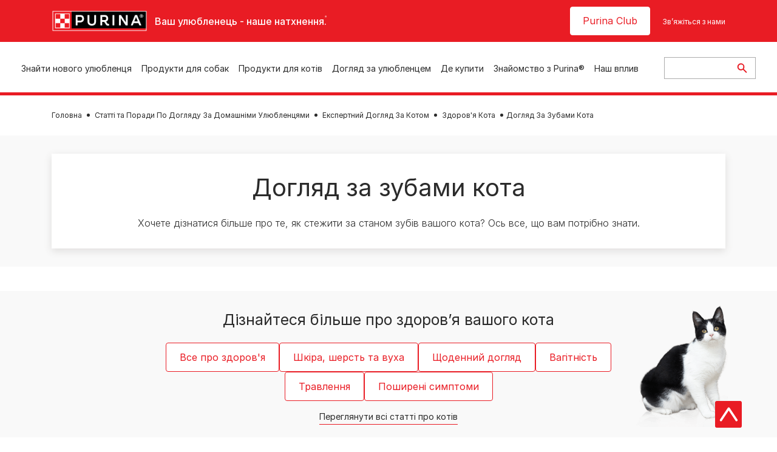

--- FILE ---
content_type: text/html; charset=UTF-8
request_url: https://www.purina.ua/articles/cats/health/dental
body_size: 40952
content:
<!DOCTYPE html>
<html lang="uk-UA" dir="ltr" prefix="content: http://purl.org/rss/1.0/modules/content/  dc: http://purl.org/dc/terms/  foaf: http://xmlns.com/foaf/0.1/  og: http://ogp.me/ns#  rdfs: http://www.w3.org/2000/01/rdf-schema#  schema: http://schema.org/  sioc: http://rdfs.org/sioc/ns#  sioct: http://rdfs.org/sioc/types#  skos: http://www.w3.org/2004/02/skos/core#  xsd: http://www.w3.org/2001/XMLSchema# ">
  <head>
    <meta charset="utf-8" />
<script>var dataLayer_tags = {"event":"fireTags","siteInformation":{"ecosystemCategory":"business_core","zone":"EMENA","country":"Ukraine","business":"Petcare","brand":"Purina","subBrand":"Multiple_Brands","businessUnit":"Food","language":"Ukrainian","technology":"Drupal","conversionPageType":"Conversion Page Type","properties":"Brand","siteType":"Site","digiPiID":"DIG0035303","websiteUrl":"https\/\/:www.purina.ua","statusHttps":"200","propertyStatus":"live","goLiveDate":"30\/03\/2023","siteCategory":"Food","targetAudience":"B2C"},"userInformation":{"deviceType":"","gaClientID":""},"pageInformation":{"pageSubsection":"Page Subsection"}};</script>
<script>window.dataLayer = window.dataLayer || []; window.dataLayer.push(dataLayer_tags);</script>
<noscript><style>form.antibot * :not(.antibot-message) { display: none !important; }</style>
</noscript><meta name="ps-country" content="UA" />
<meta name="ps-language" content="en" />
<meta name="ps-key" content="6267-69260c83c736d8533a603338" />
<meta name="description" content="Хочете дізнатися більше про те, як стежити за станом зубів вашого кота? У наших посібниках ми зібрали все, що вам потрібно знати для підтримки здоров&#039;я вихованця." />
<link rel="canonical" href="https://www.purina.ua/articles/cats/health/dental" />
<meta property="og:type" content="website" />
<meta property="og:url" content="https://www.purina.ua/articles/cats/health/dental" />
<meta property="og:title" content="Догляд за зубами кота - поради експертів | Purina" />
<meta property="og:description" content="Хочете дізнатися більше про те, як стежити за станом зубів вашого кота? У наших посібниках ми зібрали все, що вам потрібно знати для підтримки здоров&#039;я вихованця." />
<meta property="og:image" content="https://www.purina.ua/themes/custom/trim_the_tail_th/logo-og.png" />
<meta name="facebook-domain-verification" content="l7zakuxmm0i3nixzthq1fkmu52gdha" />
<meta name="google-site-verification" content="BkyW4MCUuLfkUXHofNB-i7-bNpmRb6znsbGbbfXCbxc" />
<link rel="alternate" type="text/plain" href="https://www.purina.ua/llms.txt" />
<meta name="MobileOptimized" content="width" />
<meta name="HandheldFriendly" content="true" />
<meta name="viewport" content="width=device-width, initial-scale=1.0" />
<link rel="alternate" hreflang="uk" href="https://www.purina.ua/articles/cats/health/dental" />
<script type="application/ld+json">{
    "@context": "https://schema.org",
    "@graph": [
        {
            "@type": "Organization",
            "additionalType": "Organization",
            "@id": "https://www.purina.ua/#/schema/Organization/1",
            "name": "Purina UA",
            "sameAs": [
                "https://www.facebook.com/purinaukraine/",
                "https://www.instagram.com/purina.ukraine/"
            ],
            "url": "https://www.purina.ua/",
            "logo": {
                "@type": "ImageObject",
                "url": "https://www.purina.ua/sites/default/files/Purina.png"
            }
        }
    ]
}</script>
<script type="application/ld+json">{
    "@context": "https://schema.org",
    "@graph": [
        {
            "@type": "BreadcrumbList",
            "@id": "https://www.purina.ua/#schema/BreadcrumbList/532b1e6301ddec30304d6b7b874a2e7cb650b561",
            "itemListElement": [
                {
                    "@type": "ListItem",
                    "position": 1,
                    "name": "\u0413\u043e\u043b\u043e\u0432\u043d\u0430",
                    "item": "https://www.purina.ua/"
                },
                {
                    "@type": "ListItem",
                    "position": 2,
                    "name": "\u0421\u0442\u0430\u0442\u0442\u0456 \u0442\u0430 \u041f\u043e\u0440\u0430\u0434\u0438 \u041f\u043e \u0414\u043e\u0433\u043b\u044f\u0434\u0443 \u0417\u0430 \u0414\u043e\u043c\u0430\u0448\u043d\u0456\u043c\u0438 \u0423\u043b\u044e\u0431\u043b\u0435\u043d\u0446\u044f\u043c\u0438",
                    "item": "https://www.purina.ua/articles"
                },
                {
                    "@type": "ListItem",
                    "position": 3,
                    "name": "\u0415\u043a\u0441\u043f\u0435\u0440\u0442\u043d\u0438\u0439 \u0414\u043e\u0433\u043b\u044f\u0434 \u0417\u0430 \u041a\u043e\u0442\u043e\u043c",
                    "item": "https://www.purina.ua/articles/cats"
                },
                {
                    "@type": "ListItem",
                    "position": 4,
                    "name": "\u0417\u0434\u043e\u0440\u043e\u0432'\u044f \u041a\u043e\u0442\u0430",
                    "item": "https://www.purina.ua/articles/cats/health"
                },
                {
                    "@type": "ListItem",
                    "position": 5,
                    "name": "\u0414\u043e\u0433\u043b\u044f\u0434 \u0417\u0430 \u0417\u0443\u0431\u0430\u043c\u0438 \u041a\u043e\u0442\u0430"
                }
            ]
        }
    ]
}</script>
<link rel="preload" href="/themes/custom/trim_the_tail_th/dist/fonts/roboto/roboto-light-webfont.woff2" as="font" type="font/woff2" crossorigin="anonymous" />
<link rel="preload" href="/themes/custom/trim_the_tail_th/dist/fonts/robotoslab/robotoslab-variablefont_wght-webfont.woff2" as="font" type="font/woff2" crossorigin="anonymous" />
<link rel="icon" href="/sites/default/files/favicon.ico" type="image/vnd.microsoft.icon" />
<script>window.a2a_config=window.a2a_config||{};a2a_config.callbacks=[];a2a_config.overlays=[];a2a_config.templates={};</script>

    <meta name="viewport" content="width=device-width, initial-scale=1, shrink-to-fit=no">
    <link rel="manifest" href="/manifest.json">
    <title>Догляд за зубами кота - поради експертів | Purina UA</title>
    <link rel="stylesheet" media="all" href="/sites/default/files/css/css_iTrak_h2s9QWUZZmiPyMWrdm7n3HCPoeqFbVhUJTavI.css?delta=0&amp;language=uk&amp;theme=trim_the_tail_th&amp;include=[base64]" />
<link rel="stylesheet" media="all" href="/sites/default/files/css/css_PbEUu3zGHoJmoqtO9M4pKccIaRK5YWPZ7Wn_od29Fc4.css?delta=1&amp;language=uk&amp;theme=trim_the_tail_th&amp;include=[base64]" />

    <script type="application/json" data-drupal-selector="drupal-settings-json">{"path":{"baseUrl":"\/","pathPrefix":"","currentPath":"taxonomy\/term\/801","currentPathIsAdmin":false,"isFront":false,"currentLanguage":"uk","front":"\/"},"pluralDelimiter":"\u0003","suppressDeprecationErrors":true,"ajaxPageState":{"libraries":"[base64]","theme":"trim_the_tail_th","theme_token":null},"ajaxTrustedUrl":{"\/search":true},"gtag":{"tagId":"","consentMode":false,"otherIds":[],"events":[],"additionalConfigInfo":[]},"gtm":{"tagId":null,"settings":{"data_layer":"dataLayer","include_classes":false,"allowlist_classes":"google\nnonGooglePixels\nnonGoogleScripts\nnonGoogleIframes","blocklist_classes":"customScripts\ncustomPixels","include_environment":false,"environment_id":"","environment_token":""},"tagIds":["GTM-TQBLHPH"]},"clientside_validation_jquery":{"validate_all_ajax_forms":2,"force_validate_on_blur":false,"force_html5_validation":false,"messages":{"required":"\u0426\u0435 \u043f\u043e\u043b\u0435 \u0454 \u043e\u0431\u043e\u0432\u0027\u044f\u0437\u043a\u043e\u0432\u0438\u043c.","remote":"Please fix this field.","email":"Please enter a valid email address.","url":"Please enter a valid URL.","date":"Please enter a valid date.","dateISO":"Please enter a valid date (ISO).","number":"Please enter a valid number.","digits":"Please enter only digits.","equalTo":"Please enter the same value again.","maxlength":"Please enter no more than {0} characters.","minlength":"Please enter at least {0} characters.","rangelength":"Please enter a value between {0} and {1} characters long.","range":"Please enter a value between {0} and {1}.","max":"Please enter a value less than or equal to {0}.","min":"Please enter a value greater than or equal to {0}.","step":"Please enter a multiple of {0}."}},"dataLayer":{"defaultLang":"uk","languages":{"en":{"id":"en","name":"English","direction":"ltr","weight":0},"uk":{"id":"uk","name":"Ukrainian","direction":"ltr","weight":1}}},"ln_datalayer":{"data":{"module_name":"Lightnest Data Layer","module_version":"4.0.0","content_id":"8196","content_name":"\u042f\u043a \u0434\u043e\u0433\u043b\u044f\u0434\u0430\u0442\u0438 \u0437\u0430 \u0437\u0443\u0431\u0430\u043c\u0438 \u043a\u043e\u0442\u0430: 8 \u043f\u043e\u0440\u0430\u0434 ","content_type":"nppe_article"}},"nppe_service_worker":{"enabled":false},"nppe_ttt_datalayer":{"variables":{"server_name":"www.purina.ua","current_path":"\/taxonomy\/term\/801","current_path_alias":"\/articles\/cats\/health\/dental","market":"UA","cdp_id_crypto_salt":"M4nzHg4MjVv6","cdp_id_crypto_start":"nkc-","range_brand":"Purina CSB","registration_parallel_timestamp":"2026-01-20T00:05:32+00:00"},"triggers":[{"trigger_type":"click","selector":"div .breed-selector-intro a.cta.nppe-bs-main","event_name":"breed_selector_start"},{"trigger_type":"click","selector":"div.slider-question div.answer","event_name":"breed_selector_cta"},{"trigger_type":"click","selector":".nppe_contact_form_header .combo-menu a[dl-webform-id]","event_name":"contactus_topic_changed"},{"trigger_type":"click","selector":".component--age-calculator a.calc","event_name":"age_calculator_results"},{"trigger_type":"click","selector":".component--contact-us .contact-us--links .contact-us--link.email a","event_name":"contactus_call_click"},{"trigger_type":"click","selector":".component--contact-us .contact-us--links .contact-us--link.phone a","event_name":"contactus_call_click"},{"trigger_type":"click","selector":".component--contact-us .contact-us--links .contact-us--link.whatsapp a","event_name":"contactus_call_click"},{"trigger_type":"click","selector":".paragraph.content-hub_item.scale.paragraph--type--brands-content-hub-url-teaser a.content-hub_link[data-social-icon=\u0027none\u0027]","event_name":"article_click"},{"trigger_type":"click","selector":".article-container a","event_name":"naming_tool_article_click"},{"trigger_type":"click","selector":"div[data-history-node-id] .inner-content h3 a","event_name":"related_article_click"},{"trigger_type":"click","selector":"div[data-history-node-id] .image-wrapper a","event_name":"related_article_click"},{"trigger_type":"click","selector":"div[data-history-node-id] .field--name-field-article-category a","event_name":"related_article_click"},{"trigger_type":"click","selector":".paragraph--type--brands-content-hub-url-teaser a[data-social-icon]","event_name":"social_click"},{"trigger_type":"click","selector":"div.sharing-buttons span.a2a_kit.a2a_kit_size_32.addtoany_list a","event_name":"social_click"},{"trigger_type":"click","selector":"div.block-social-links .social-links li a","event_name":"social_click"},{"trigger_type":"click","selector":"article.node--type-nppe-faq li.node-readmore a","event_name":"faq_click"},{"trigger_type":"click","selector":"article.node--type-nppe-faq a.read-more","event_name":"faq_click"},{"trigger_type":"click","selector":"article.node--type-nppe-faq a span","event_name":"faq_click"},{"trigger_type":"click","selector":".result__text.faq-search-styles a.text__link","event_name":"faq_click"},{"trigger_type":"click","selector":".brands_acordion__container .paragraph--type--brands-accordion-item-styled .accordion-trigger","event_name":"faq_click"},{"trigger_type":"click","selector":".component--article-tile a","event_name":"sponsored_click"},{"trigger_type":"click","selector":".view-id-nppe_breed_selector_results.nppe-bs-selector .results-view-image-container \u003E .inner \u003E a","event_name":"breed_detail_view"},{"trigger_type":"click","selector":".view-id-nppe_breed_selector_results.nppe-bs-selector .results-view-image-container \u003E .inner div a","event_name":"breed_detail_view"},{"trigger_type":"click","selector":"div.datalayer_cta_click a","event_name":"cta_click"},{"trigger_type":"click","selector":"div.paragraph--type--brands-pet-food-selector .brands-fs__cta_wrapper a","event_name":"pet_food_selector"},{"trigger_type":"click","selector":"a[data-file-download=\u0027file_download\u0027]","event_name":"file_download"},{"trigger_type":"click","selector":"div.swiper-button-prev","event_name":"carousel_click"},{"trigger_type":"click","selector":"div.swiper-button-next","event_name":"carousel_click"},{"trigger_type":"click","selector":".dsu-product--detail .product--detail-tabs li a","event_name":"product_tab_click"},{"trigger_type":"click","selector":".dsu-product--detail .product--tab-title","event_name":"product_tab_click"},{"trigger_type":"keyUp","selector":".nppe-breed-selector__library--page .results-search-box input","event_name":"breed_library_search"},{"trigger_type":"mouseDown","selector":"div.brands-products-range__ranges span","event_name":"product_tab_click"},{"trigger_type":"form","selector":"webform_submission_general_feedback_add_form","event_name":"contactus_submit"},{"trigger_type":"form","selector":"webform_submission_nutritional_information_add_form","event_name":"contactus_submit"},{"trigger_type":"form","selector":"webform_submission_product_issue_add_form","event_name":"contactus_submit"},{"trigger_type":"form","selector":"webform_submission_promotion_add_form","event_name":"contactus_submit"},{"trigger_type":"form","selector":"webform_submission_website_issue_add_form","event_name":"contactus_submit"},{"trigger_type":"appear","selector":"#bs-modal","event_name":"registration_start"},{"trigger_type":"form","selector":"webform-submission-contact-us-hub-form","event_name":"contactus_enquiry"},{"trigger_type":"click","selector":"div.slider-question div.answer","event_name":"breed_selector_progress"},{"trigger_type":"click","selector":".component--age-calculator a.calc","event_name":"age_calculator_submit"},{"trigger_type":"click","selector":".paragraph.content-hub_item.scale.paragraph--type--brands-content-hub-url-teaser a.content-hub_link[data-social-icon=\u0027none\u0027]","event_name":"article_click"},{"trigger_type":"click","selector":".article-container a","event_name":"article_click"},{"trigger_type":"click","selector":"div[data-history-node-id] .inner-content h3 a","event_name":"article_click"},{"trigger_type":"click","selector":"div[data-history-node-id] .image-wrapper a","event_name":"article_click"},{"trigger_type":"click","selector":"div[data-history-node-id] .field--name-field-article-category a","event_name":"article_click"},{"trigger_type":"click","selector":".paragraph--type--brands-content-hub-url-teaser a[data-social-icon]","event_name":"share"},{"trigger_type":"click","selector":"div.sharing-buttons span.a2a_kit.a2a_kit_size_32.addtoany_list a","event_name":"share"},{"trigger_type":"click","selector":"div.block-social-links .social-links li a","event_name":"share"},{"trigger_type":"click","selector":"div.paragraph--type--brands-pet-food-selector .brands-fs__cta_wrapper a","event_name":"filters_applied"},{"trigger_type":"click","selector":"div.swiper-button-prev","event_name":"carousel_click"},{"trigger_type":"click","selector":"div.swiper-button-next","event_name":"content_events"},{"trigger_type":"click","selector":".dsu-product--detail .product--detail-tabs li a","event_name":"content_events"},{"trigger_type":"click","selector":".dsu-product--detail .product--tab-title","event_name":"content_events"},{"trigger_type":"mouseDown","selector":"div.brands-products-range__ranges span","event_name":"content_events"},{"trigger_type":"click","selector":"a.product-tile_image","event_name":"purina_product_click"},{"trigger_type":"click","selector":"a.view-product","event_name":"purina_product_click"},{"trigger_type":"click","selector":".product-body h2 a","event_name":"purina_product_click"},{"trigger_type":"click","selector":"div[data-product-id] h2 a","event_name":"purina_product_click"}],"baseline":{"site_content":{"event":"custom_event","event_name":"site_content","article_type":"petcare_hub__cats__health__dental","content_type":"undefined","price_tier":"Others","range_brand":"Purina CSB","range_brand_id":"R000248","website_section":null,"strategic_content_territory":"Caring","content_pet_type":"undefined","content_breed_type":"undefined","content_pet_size":"undefined","content_life_stage":"undefined","content_special_needs":"undefined","content_health_condition":"undefined","product_name":"undefined","product_sku":"undefined","product_category":"undefined","product_range":"Purina CSB","product_ingredient":"undefined","promotion_id":"undefined","promotion_name":"undefined"},"user_info":{"event":"custom_event","event_name":"user_information","user_account_id":"ID0","user_id":"ID0","device_type":"undefined","user_ga_client_id":"undefined","user_pet_ownership":"undefined","user_pet_type":"undefined"},"site_info":{"event":"custom_event","event_name":"site_information","asset_zone":"EMENA","asset_country":"Ukraine","asset_brand":"Purina","asset_business":"Petcare","asset_digipi":"DIG0035303","gtm_container":"","language":"Ukrainian","ecosystem_category":"business_core","business_model":"B2C"},"page_information":{"event":"purina_page_information","user_pet_ownership":"undefined","user_pet_type":"undefined","cdp_user_id":"","param_location":"page","article_type":"petcare_hub__cats__health__dental","business_model":"B2C","content_type":"undefined","content_breed_type":"undefined","content_health_condition":"undefined","content_life_stage":"undefined","content_pet_size":"undefined","content_pet_type":"undefined","content_special_needs":"undefined","ecosystem_category":"business_core","product_category":"undefined","product_ingredient":"undefined","product_name":"undefined","product_range":"Purina CSB","product_sku":"undefined","promotion_id":"undefined","promotion_name":"undefined","range_brand":"Purina CSB","range_brand_id":"R000248","strategic_content_territory":"Caring","website_section":null}}},"data":{"extlink":{"extTarget":true,"extTargetAppendNewWindowLabel":"(opens in a new window)","extTargetNoOverride":true,"extNofollow":true,"extTitleNoOverride":false,"extNoreferrer":true,"extFollowNoOverride":true,"extClass":"ext","extLabel":"(link is external)","extImgClass":false,"extSubdomains":true,"extExclude":"","extInclude":"","extCssExclude":"","extCssInclude":"","extCssExplicit":"","extAlert":false,"extAlertText":"This link will take you to an external web site. We are not responsible for their content.","extHideIcons":false,"mailtoClass":"mailto","telClass":"","mailtoLabel":"(link sends email)","telLabel":"(link is a phone number)","extUseFontAwesome":false,"extIconPlacement":"append","extPreventOrphan":false,"extFaLinkClasses":"fa fa-external-link","extFaMailtoClasses":"fa fa-envelope-o","extAdditionalLinkClasses":"","extAdditionalMailtoClasses":"","extAdditionalTelClasses":"","extFaTelClasses":"fa fa-phone","whitelistedDomains":[],"extExcludeNoreferrer":""}},"components":{"c_newsletter":{"42588":{"entityId":"42588","entityType":"c_newsletter"}},"c_quicklinks":{"9371":{"entityId":"9371","entityType":"c_quicklinks"}},"c_social_link_item":{"336":{"entityId":"336","entityType":"c_social_link_item"},"326":{"entityId":"326","entityType":"c_social_link_item"},"321":{"entityId":"321","entityType":"c_social_link_item"}}},"viewsAjaxHistory":{"renderPageItem":0,"initialExposedInput":{"views_dom_id:dea0c7e2292ec590bbad7e57d732e18bcc9c0e843fac62603c9d283d75bc94c5":null}},"views":{"ajax_path":"\/views\/ajax","ajaxViews":{"views_dom_id:dea0c7e2292ec590bbad7e57d732e18bcc9c0e843fac62603c9d283d75bc94c5":{"view_name":"nppe_article_list","view_display_id":"article_list","view_args":"801","view_path":"\/taxonomy\/term\/801","view_base_path":null,"view_dom_id":"dea0c7e2292ec590bbad7e57d732e18bcc9c0e843fac62603c9d283d75bc94c5","pager_element":0}}},"nppe_dialog":{"16":{"id":16,"type":"paragraph","content":{"title":"Newsletter prompt pop up","body":"\u003Cdiv class=\u0022dialog\u0022\u003E\n  \n      \u003Cdiv class=\u0022field field--name-field-paragraph field--type-entity-reference-revisions field--label-hidden field__items\u0022\u003E\n              \u003Cdiv class=\u0022field__item\u0022\u003E  \u003Cdiv class=\u0022full-component-wrapper\u0022\u003E\n    \n            \u003Cdiv  class=\u0022component component--newsletter-dialog component-newsletter-animate\u0022\u003E\n  \u003Cdiv class=\u0022newsletter-dialog--wrapper\u0022\u003E\n\n  \u003Cdiv class=\u0022newsletter--animation animation-type--dog-paws\u0022\u003E\n      \u003Cdiv class=\u0022component--newsletter-paw paw-1\u0022\u003E\u003C\/div\u003E\n      \u003Cdiv class=\u0022component--newsletter-paw paw-2\u0022\u003E\u003C\/div\u003E\n    \u003C\/div\u003E\n\n    \u003Cdiv class=\u0022newsletter-dialog--label\u0022\u003E\n      \n  Purina Club\n  \n\n    \u003C\/div\u003E\n\n    \u003Ch2 class=\u0022newsletter-dialog--title\u0022\u003E\n      \n  \u041f\u0440\u0438\u0454\u0434\u043d\u0443\u0439\u0442\u0435\u0441\u044c \u0434\u043e \u0441\u043f\u0456\u043b\u044c\u043d\u043e\u0442\u0438 \u0432\u043b\u0430\u0441\u043d\u0438\u043a\u0456\u0432 \u0434\u043e\u043c\u0430\u0448\u043d\u0456\u0445 \u0442\u0432\u0430\u0440\u0438\u043d!\n  \n\n    \u003C\/h2\u003E\n\n    \u003Cdiv class=\u0022newsletter-dialog--intro\u0022\u003E\n      \n            \u003Cdiv class=\u0022clearfix text-formatted field field--name-field-c-newsletter-intro field--type-text-long field--label-hidden field__item\u0022\u003E\u003Cp\u003E\u041c\u0438 \u0432\u0456\u0440\u0438\u043c\u043e, \u0449\u043e \u043b\u044e\u0434\u044f\u043c \u0456 \u0434\u043e\u043c\u0430\u0448\u043d\u0456\u043c\u0026nbsp;\u0442\u0432\u0430\u0440\u0438\u043d\u0430\u043c \u043a\u0440\u0430\u0449\u0435 \u0440\u0430\u0437\u043e\u043c. \u041c\u0438\u0026nbsp;\u043f\u0456\u0434\u0442\u0440\u0438\u043c\u0443\u0432\u0430\u0442\u0438\u043c\u0435\u043c\u043e \u0432\u0430\u0441 \u043d\u0430\u0026nbsp;\u043a\u043e\u0436\u043d\u043e\u043c\u0443 \u0435\u0442\u0430\u043f\u0456 \u0436\u0438\u0442\u0442\u044f \u0437 \u0434\u043e\u043c\u0430\u0448\u043d\u0456\u043c\u0026nbsp;\u0443\u043b\u044e\u0431\u043b\u0435\u043d\u0446\u0435\u043c.\u003C\/p\u003E\n\n\u003Cp\u003E\u0026nbsp;\u003C\/p\u003E\u003C\/div\u003E\n      \n    \u003C\/div\u003E\n\n    \u003Cdiv class=\u0022newsletter-dialog--logo\u0022\u003E\n      \n            \u003Cdiv class=\u0022field field--name-field-c-newsletter-logo field--type-entity-reference field--label-hidden field__item\u0022\u003E\n\n\u003C!-- THEME DEBUG --\u003E\n\u003C!-- THEME HOOK: \u0027media\u0027 --\u003E\n\u003C!-- FILE NAME SUGGESTIONS:\n   \u25aa\ufe0f media--source-image.html.twig\n   \u25aa\ufe0f media--image--default.html.twig\n   \u25aa\ufe0f media--image.html.twig\n   \u25aa\ufe0f media--default.html.twig\n   \u2705 media.html.twig\n--\u003E\n\u003C!-- BEGIN OUTPUT from \u0027themes\/contrib\/classy\/templates\/content\/media.html.twig\u0027 --\u003E\n\u003Carticle class=\u0022media media--type-image media--view-mode-default\u0022\u003E\n  \n      \n\n\u003C!-- THEME DEBUG --\u003E\n\u003C!-- THEME HOOK: \u0027field\u0027 --\u003E\n\u003C!-- FILE NAME SUGGESTIONS:\n   \u25aa\ufe0f field--media--image--image.html.twig\n   \u25aa\ufe0f field--media--image.html.twig\n   \u25aa\ufe0f field--media--image.html.twig\n   \u25aa\ufe0f field--image.html.twig\n   \u25aa\ufe0f field--image.html.twig\n   \u2705 field.html.twig\n--\u003E\n\u003C!-- \ud83d\udca1 BEGIN CUSTOM TEMPLATE OUTPUT from \u0027themes\/custom\/trim_the_tail_th\/templates\/fields\/field.html.twig\u0027 --\u003E\n\n            \u003Cdiv class=\u0022field field--name-image field--type-image field--label-hidden field__item\u0022\u003E\n\n\u003C!-- THEME DEBUG --\u003E\n\u003C!-- THEME HOOK: \u0027image_formatter\u0027 --\u003E\n\u003C!-- BEGIN OUTPUT from \u0027themes\/contrib\/classy\/templates\/field\/image-formatter.html.twig\u0027 --\u003E\n  \n\n\u003C!-- THEME DEBUG --\u003E\n\u003C!-- THEME HOOK: \u0027image\u0027 --\u003E\n\u003C!-- \ud83d\udca1 BEGIN CUSTOM TEMPLATE OUTPUT from \u0027themes\/custom\/trim_the_tail_th\/templates\/fields\/image.html.twig\u0027 --\u003E\n\u003Cimg loading=\u0022lazy\u0022 src=\u0022\/sites\/default\/files\/2020-11\/document%403x.png\u0022 width=\u0022192\u0022 height=\u0022192\u0022 alt=\u0022Document icon\u0022 typeof=\u0022foaf:Image\u0022  \/\u003E\n\n\u003C!-- END CUSTOM TEMPLATE OUTPUT from \u0027themes\/custom\/trim_the_tail_th\/templates\/fields\/image.html.twig\u0027 --\u003E\n\n\n\n\u003C!-- END OUTPUT from \u0027themes\/contrib\/classy\/templates\/field\/image-formatter.html.twig\u0027 --\u003E\n\n\u003C\/div\u003E\n      \n\u003C!-- END CUSTOM TEMPLATE OUTPUT from \u0027themes\/custom\/trim_the_tail_th\/templates\/fields\/field.html.twig\u0027 --\u003E\n\n\n  \u003C\/article\u003E\n\n\u003C!-- END OUTPUT from \u0027themes\/contrib\/classy\/templates\/content\/media.html.twig\u0027 --\u003E\n\n\u003C\/div\u003E\n      \n    \u003C\/div\u003E\n\n    \u003Cdiv class=\u0022newsletter-dialog--bullet-points\u0022\u003E\n      \u003Cdiv class=\u0022newsletter-dialog--bullet-point newsletter-document\u0022\u003E\n        \u0421\u0435\u0437\u043e\u043d\u043d\u0456 \u043f\u043e\u0440\u0430\u0434\u0438, \u0446\u0456\u043a\u0430\u0432\u0456 \u0444\u0430\u043a\u0442\u0438 \u0442\u0430 \u043d\u043e\u0432\u0438\u043d\u0438 \u043f\u0440\u043e \u0434\u043e\u043c\u0430\u0448\u043d\u0456\u0445 \u0442\u0432\u0430\u0440\u0438\u043d.\n      \u003C\/div\u003E\n      \u003Cdiv class=\u0022newsletter-dialog--bullet-point newsletter-pet-care\u0022\u003E\n        \u041f\u043e\u0440\u0430\u0434\u0438 \u0432\u0456\u0434 \u043d\u0430\u0448\u0438\u0445 \u0432\u0435\u0442\u0435\u0440\u0438\u043d\u0430\u0440\u0456\u0432 \u0456 \u0435\u043a\u0441\u043f\u0435\u0440\u0442\u0456\u0432 \u0437 \u0433\u043e\u0434\u0456\u0432\u043b\u0456 \u0441\u043e\u0431\u0430\u043a \u0456 \u043a\u043e\u0442\u0456\u0432.\n      \u003C\/div\u003E\n      \u003Cdiv class=\u0022newsletter-dialog--bullet-point newsletter-shopping-tag\u0022\u003E\n        \u0410\u043a\u0446\u0456\u0457 \u0442\u0430 \u0437\u043d\u0438\u0436\u043a\u0438 \u0432\u0456\u0434 \u0442\u043e\u0440\u0433\u043e\u0432\u0438\u0445 \u043c\u0430\u0440\u043e\u043a Purina\u00ae.\n      \u003C\/div\u003E\n    \u003C\/div\u003E\n\n    \u003Cdiv class=\u0022callout-text-cta--wrapper\u0022\u003E\n       \u003Cdiv class=\u0022newsletter-dialog--callout-text\u0022\u003E\n        \n  \u041f\u0456\u0434\u043f\u0438\u0448\u0456\u0442\u044c\u0441\u044f \u043d\u0430 \u043d\u0430\u0448\u0443 \u0440\u043e\u0437\u0441\u0438\u043b\u043a\u0443\n  \n\n       \u003C\/div\u003E\n\n       \u003Cdiv class=\u0022newsletter-dialog--cta\u0022\u003E\n        \n            \u003Cdiv class=\u0022field field--name-field-c-newsletter-cta field--type-link field--label-hidden field__item\u0022\u003E\u003Ca href=\u0022\/newsletter\u0022 hreflang=\u0022uk-UA\u0022\u003E\u0417\u0430\u0440\u0435\u0454\u0441\u0442\u0440\u0443\u0432\u0430\u0442\u0438\u0441\u044f\u003C\/a\u003E\u003C\/div\u003E\n      \n       \u003C\/div\u003E\n     \u003C\/div\u003E\n  \u003C\/div\u003E\n\u003C\/div\u003E\n\n\n\n      \n\n      \u003C\/div\u003E\n\u003C\/div\u003E\n          \u003C\/div\u003E\n  \u003C\/div\u003E\n"},"settings":{"requiresUserInteraction":false,"dismissable":"1"}}},"nppeDialog":{"timeout":15},"ajax":[],"user":{"uid":0,"permissionsHash":"3a57a9b0adadbe4240859bef29812bbd81536677f62269592b4fe6c43e01ef1f"}}</script>
<script src="/sites/default/files/languages/uk__62oxQimI8nYSp8beWY98tlQnByg3RSsEhjk-s2ZjGI.js?t8wiwy"></script>
<script src="/core/misc/drupalSettingsLoader.js?v=11.1.8"></script>
<script src="/core/misc/drupal.js?v=11.1.8"></script>
<script src="/core/misc/drupal.init.js?v=11.1.8"></script>
<script src="/modules/contrib/google_tag/js/gtag.js?t8wiwy"></script>
<script src="/modules/contrib/google_tag/js/gtm.js?t8wiwy"></script>
<script src="/modules/contrib/ln_datalayer/js/isMobile.min.js?t8wiwy"></script>
<script src="/modules/contrib/ln_datalayer/js/ln_datalayer.js?t8wiwy"></script>
<script src="/modules/custom/nppe_service_worker/js/register-sw.js?t8wiwy"></script>

          <link type="text/css" rel="stylesheet" id="seckit-clickjacking-no-body" media="all" href="/modules/contrib/seckit/css/seckit.no_body.css" />
        <!-- stop SecKit protection -->
        <script type="text/javascript" src="/modules/contrib/seckit/js/seckit.document_write.js?"></script>
        <noscript>
        <link type="text/css" rel="stylesheet" id="seckit-clickjacking-noscript-tag" media="all" href="/modules/contrib/seckit/css/seckit.noscript_tag.css" />
        </noscript></head>
  <body class="path-taxonomy route-entity-taxonomy-term-canonical">        <noscript>
        <div id="seckit-noscript-tag">
          Sorry, you need to enable JavaScript to visit this website.
        </div>
        </noscript>
        <a href="#main-content" class="visually-hidden focusable skip-link">
      Skip to main content
    </a>
    <noscript><iframe src="https://www.googletagmanager.com/ns.html?id=GTM-TQBLHPH"
                  height="0" width="0" style="display:none;visibility:hidden"></iframe></noscript>

      <div class="dialog-off-canvas-main-canvas" data-off-canvas-main-canvas>
    <div id="main-layout">
  
      <div class="header-section">
      <header role="banner">
          <div class="component-header-desktop" >
    <div class="header--top-container">
        <div class="header--top twb-container">
          

<!-- THEME DEBUG -->
<!-- THEME HOOK: 'block' -->
<!-- FILE NAME SUGGESTIONS:
   ▪️ block--ttt-sitebranding.html.twig
   ✅ block--system-branding-block.html.twig
   ▪️ block--system.html.twig
   ▪️ block.html.twig
-->
<!-- BEGIN OUTPUT from 'themes/contrib/classy/templates/block/block--system-branding-block.html.twig' -->
<div id="block-ttt-sitebranding" data-block-plugin-id="system_branding_block" class="block block-system block-system-branding-block">
  
    
        <a href="/" rel="home" class="site-logo">
      <img src="/sites/default/files/Purina.png" alt="Головна" />
    </a>
        <div class="site-name">
      <a href="/" rel="home">Purina UA</a>
    </div>
        <div class="site-slogan">Ваш улюбленець - наше натхнення.</div>
  </div>

<!-- END OUTPUT from 'themes/contrib/classy/templates/block/block--system-branding-block.html.twig' -->


          <nav role="navigation" aria-labelledby="block-ttt-headertop-menu" id="block-ttt-headertop" data-block-plugin-id="system_menu_block:header-top" class="block block-menu navigation menu--header-top">
            
  <div class="visually-hidden" id="block-ttt-headertop-menu">Header top</div>
  

        
                <ul class="menu menu--level-1">
                    <li class="menu-item">
        <a href="/newsletter" target="_self" data-drupal-link-system-path="node/10259" hreflang="uk-UA" rel="noopener">Purina Club</a>
              </li>
                <li class="menu-item">
        <a href="/contact-us" target="_self" data-drupal-link-system-path="node/4591" hreflang="uk-UA" rel="noopener">Зв’яжіться з нами</a>
              </li>
        </ul>
  


  </nav>

                                                  </div>
    </div>
 
    <div class="header--navigation-wrapper">
      <div class="header--navigation twb-container">
        <div class="header--navigation-composite">
                                            

<!-- THEME DEBUG -->
<!-- THEME HOOK: 'block' -->
<!-- FILE NAME SUGGESTIONS:
   ▪️ block--ttt-mainnavigation.html.twig
   ✅ block--system-menu-block--main.html.twig
   ▪️ block--system-menu-block.html.twig
   ▪️ block--system.html.twig
   ▪️ block.html.twig
-->
<!-- 💡 BEGIN CUSTOM TEMPLATE OUTPUT from 'themes/custom/trim_the_tail_th/templates/header/block--system-menu-block--main.html.twig' -->
<nav role="navigation" aria-labelledby="block-ttt-mainnavigation-menu" id="block-ttt-mainnavigation" data-block-plugin-id="system_menu_block:main" class="block block-menu navigation menu--main">
            
  <div class="visually-hidden" id="block-ttt-mainnavigation-menu">Main navigation</div>
  

        

<!-- THEME DEBUG -->
<!-- THEME HOOK: 'menu' -->
<!-- FILE NAME SUGGESTIONS:
   ▪️ menu--extras--main--header.html.twig
   ▪️ menu--extras--main.html.twig
   ✅ menu--extras.html.twig
   ▪️ menu--main.html.twig
   ▪️ menu.html.twig
-->
<!-- BEGIN OUTPUT from 'modules/contrib/menu_item_extras/templates/menu--extras.html.twig' -->


  <ul data-region="header" class="menu menu-level-0">
                  
        <li class="menu-item">
          <a href="/find-a-pet/articles" target="_self" class="finding-a-pet" data-drupal-link-system-path="taxonomy/term/446" hreflang="uk-UA" rel="noopener">Знайти нового улюбленця</a>
                                

<!-- THEME DEBUG -->
<!-- THEME HOOK: 'menu_link_content' -->
<!-- FILE NAME SUGGESTIONS:
   ▪️ menu-link-content--main--101--default.html.twig
   ▪️ menu-link-content--main--101.html.twig
   ▪️ menu-link-content--main--menu-level-0--default.html.twig
   ▪️ menu-link-content--main--menu-level-0.html.twig
   ▪️ menu-link-content--menu-level-0.html.twig
   ▪️ menu-link-content--main--default.html.twig
   ▪️ menu-link-content--main.html.twig
   ▪️ menu-link-content--default.html.twig
   ✅ menu-link-content.html.twig
-->
<!-- 💡 BEGIN CUSTOM TEMPLATE OUTPUT from 'themes/custom/trim_the_tail_th/templates/header/menu-link-content.html.twig' -->

  
  <div class="menu-panel" role="presentation">
    
          

<!-- THEME DEBUG -->
<!-- THEME HOOK: 'field' -->
<!-- FILE NAME SUGGESTIONS:
   ✅ field--menu-link-content--field-pane-blocks--main.html.twig
   ▪️ field--menu-link-content--field-pane-blocks.html.twig
   ▪️ field--menu-link-content--main.html.twig
   ▪️ field--field-pane-blocks.html.twig
   ▪️ field--entity-reference.html.twig
   ▪️ field.html.twig
-->
<!-- 💡 BEGIN CUSTOM TEMPLATE OUTPUT from 'themes/custom/trim_the_tail_th/templates/header/field--menu-link-content--field-pane-blocks--main.html.twig' -->

  <div class="field field--name-field-pane-blocks field--type-entity-reference field--label-hidden menu-pane">
    

<!-- THEME DEBUG -->
<!-- THEME HOOK: 'block' -->
<!-- FILE NAME SUGGESTIONS:
   ✅ block--block-content--navigation-links.html.twig
   ▪️ block--36.html.twig
   ▪️ block--block-content--46acf3fe-9fda-4bf5-9355-navLinks0001.html.twig
   ▪️ block--block-content.html.twig
   ▪️ block--block-content--id-view--36--default.html.twig
   ▪️ block--block-content--id--36.html.twig
   ▪️ block--block-content--view-type--navigation-links--default.html.twig
   ▪️ block--block-content--type--navigation-links.html.twig
   ▪️ block--block-content--view--default.html.twig
   ▪️ block--nppe-header-with-navigation.html.twig
   ▪️ block.html.twig
-->
<!-- 💡 BEGIN CUSTOM TEMPLATE OUTPUT from 'themes/custom/trim_the_tail_th/templates/header/block--block-content--navigation-links.html.twig' -->
<div class="custom-block-type--navigation-links block block-nppe-header-with-navigation block-block-content46acf3fe-9fda-4bf5-9355-navlinks0001 block-layout--double-column" id="block-36" data-block-plugin-id="block_content:46acf3fe-9fda-4bf5-9355-navLinks0001">
  
  

  

<!-- THEME DEBUG -->
<!-- THEME HOOK: 'field' -->
<!-- FILE NAME SUGGESTIONS:
   ✅ field--block-content--field-nav-link-logo--navigation-links.html.twig
   ▪️ field--block-content--field-nav-link-logo.html.twig
   ▪️ field--block-content--navigation-links.html.twig
   ▪️ field--field-nav-link-logo.html.twig
   ▪️ field--list-string.html.twig
   ▪️ field.html.twig
-->
<!-- 💡 BEGIN CUSTOM TEMPLATE OUTPUT from 'themes/custom/trim_the_tail_th/templates/header/field--block-content--field-nav-link-logo--navigation-links.html.twig' -->
  <div class="pane-icon">
    <div class="pet-icon icon-dog"></div>
    <div class="pet-label">Собака</div>
  </div>

<!-- END CUSTOM TEMPLATE OUTPUT from 'themes/custom/trim_the_tail_th/templates/header/field--block-content--field-nav-link-logo--navigation-links.html.twig' -->


    
    

<!-- THEME DEBUG -->
<!-- THEME HOOK: 'field' -->
<!-- FILE NAME SUGGESTIONS:
   ✅ field--block-content--field-nav-link-links--navigation-links.html.twig
   ▪️ field--block-content--field-nav-link-links.html.twig
   ▪️ field--block-content--navigation-links.html.twig
   ▪️ field--field-nav-link-links.html.twig
   ▪️ field--link.html.twig
   ▪️ field.html.twig
-->
<!-- 💡 BEGIN CUSTOM TEMPLATE OUTPUT from 'themes/custom/trim_the_tail_th/templates/header/field--block-content--field-nav-link-links--navigation-links.html.twig' -->
<div class="links">
                  <div class="link-item parent-regular">
      <div class="link-container">
                  <a href="/find-a-pet/dog-breeds/breed-selector" class="regular" tabindex="-1">Вибір породи собаки</a>
              </div>
    </div>
                  <div class="link-item parent-regular">
      <div class="link-container">
                  <a href="/find-a-pet/dog-breeds" class="regular" tabindex="-1">Бібліотека порід собак</a>
              </div>
    </div>
                  <div class="link-item parent-spacer">
      <div class="link-container">
                  <span class="spacer">&nbsp;</span>
              </div>
    </div>
                  <div class="link-item parent-heading">
      <div class="link-container">
                  <span class="heading">Статті за темами</span>
              </div>
    </div>
                  <div class="link-item parent-regular">
      <div class="link-container">
                  <a href="/find-a-pet/articles/getting-a-dog" class="regular" tabindex="-1">Знайти нового собаку</a>
              </div>
    </div>
                  <div class="link-item parent-regular">
      <div class="link-container">
                  <a href="/find-a-pet/articles/dog-types/breed-guides" class="regular" tabindex="-1">Довідник по породам собак</a>
              </div>
    </div>
                  <div class="link-item parent-regular">
      <div class="link-container">
                  <a href="/find-a-pet/articles/dog-types/breed-size" class="regular" tabindex="-1">Породи собак за розміром</a>
              </div>
    </div>
                  <div class="link-item parent-break-column">
      <div class="link-container">
                  <span class="break-column">&nbsp;</span>
              </div>
    </div>
                  <div class="link-item parent-heading">
      <div class="link-container">
                  <span class="heading">Популярні статті про собак</span>
              </div>
    </div>
                  <div class="link-item parent-regular">
      <div class="link-container">
                  <a href="/find-a-pet/articles/getting-a-dog/adoption/choosing-the-right-dog" class="regular" tabindex="-1">Вибір собаки, що ідеально підходить саме вам</a>
              </div>
    </div>
                  <div class="link-item parent-regular">
      <div class="link-container">
                  <a href="/find-a-pet/articles/dog-types/breed-size/tiny-dog-breeds" class="regular" tabindex="-1">Маленькі породи собак</a>
              </div>
    </div>
                  <div class="link-item parent-regular">
      <div class="link-container">
                  <a href="/find-a-pet/articles/dog-types/breed-size/medium-sized-dog-breeds" class="regular" tabindex="-1">Середні породи собак</a>
              </div>
    </div>
                  <div class="link-item parent-regular">
      <div class="link-container">
                  <a href="/find-a-pet/articles/dog-types/breed-guides/top-8-apartment-dog-breeds" class="regular" tabindex="-1">Топ-8 порід собак для квартири</a>
              </div>
    </div>
                  <div class="link-item parent-highlighted">
      <div class="link-container">
                  <a href="/find-a-pet/articles/getting-a-dog" class="highlighted" tabindex="-1">Всі статті про собак</a>
              </div>
    </div>
                  <div class="link-item parent-spacer">
      <div class="link-container">
                  <span class="spacer">&nbsp;</span>
              </div>
    </div>
  </div>

<!-- END CUSTOM TEMPLATE OUTPUT from 'themes/custom/trim_the_tail_th/templates/header/field--block-content--field-nav-link-links--navigation-links.html.twig' -->


  </div>



<!-- THEME DEBUG -->
<!-- THEME HOOK: 'block_content' -->
<!-- FILE NAME SUGGESTIONS:
   ▪️ block-content--36--default.html.twig
   ▪️ block-content--36.html.twig
   ▪️ block-content--navigation-links--default.html.twig
   ▪️ block-content--navigation-links.html.twig
   ▪️ block-content--default.html.twig
   ✅ block-content.html.twig
-->
<!-- BEGIN OUTPUT from 'profiles/custom/trim_the_tail/templates/block-content.html.twig' -->


<!-- END OUTPUT from 'profiles/custom/trim_the_tail/templates/block-content.html.twig' -->



<!-- END CUSTOM TEMPLATE OUTPUT from 'themes/custom/trim_the_tail_th/templates/header/block--block-content--navigation-links.html.twig' -->


  </div>
  <div class="field field--name-field-pane-blocks field--type-entity-reference field--label-hidden menu-pane">
    

<!-- THEME DEBUG -->
<!-- THEME HOOK: 'block' -->
<!-- FILE NAME SUGGESTIONS:
   ✅ block--block-content--navigation-links.html.twig
   ▪️ block--41.html.twig
   ▪️ block--block-content--46acf3fe-9fda-4bf5-9355-navLinks0002.html.twig
   ▪️ block--block-content.html.twig
   ▪️ block--block-content--id-view--41--default.html.twig
   ▪️ block--block-content--id--41.html.twig
   ▪️ block--block-content--view-type--navigation-links--default.html.twig
   ▪️ block--block-content--type--navigation-links.html.twig
   ▪️ block--block-content--view--default.html.twig
   ▪️ block--nppe-header-with-navigation.html.twig
   ▪️ block.html.twig
-->
<!-- 💡 BEGIN CUSTOM TEMPLATE OUTPUT from 'themes/custom/trim_the_tail_th/templates/header/block--block-content--navigation-links.html.twig' -->
<div class="custom-block-type--navigation-links block block-nppe-header-with-navigation block-block-content46acf3fe-9fda-4bf5-9355-navlinks0002 block-layout--double-column" id="block-41" data-block-plugin-id="block_content:46acf3fe-9fda-4bf5-9355-navLinks0002">
  
  

  

<!-- THEME DEBUG -->
<!-- THEME HOOK: 'field' -->
<!-- FILE NAME SUGGESTIONS:
   ✅ field--block-content--field-nav-link-logo--navigation-links.html.twig
   ▪️ field--block-content--field-nav-link-logo.html.twig
   ▪️ field--block-content--navigation-links.html.twig
   ▪️ field--field-nav-link-logo.html.twig
   ▪️ field--list-string.html.twig
   ▪️ field.html.twig
-->
<!-- 💡 BEGIN CUSTOM TEMPLATE OUTPUT from 'themes/custom/trim_the_tail_th/templates/header/field--block-content--field-nav-link-logo--navigation-links.html.twig' -->
  <div class="pane-icon">
    <div class="pet-icon icon-cat"></div>
    <div class="pet-label">Кіт</div>
  </div>

<!-- END CUSTOM TEMPLATE OUTPUT from 'themes/custom/trim_the_tail_th/templates/header/field--block-content--field-nav-link-logo--navigation-links.html.twig' -->


    
    

<!-- THEME DEBUG -->
<!-- THEME HOOK: 'field' -->
<!-- FILE NAME SUGGESTIONS:
   ✅ field--block-content--field-nav-link-links--navigation-links.html.twig
   ▪️ field--block-content--field-nav-link-links.html.twig
   ▪️ field--block-content--navigation-links.html.twig
   ▪️ field--field-nav-link-links.html.twig
   ▪️ field--link.html.twig
   ▪️ field.html.twig
-->
<!-- 💡 BEGIN CUSTOM TEMPLATE OUTPUT from 'themes/custom/trim_the_tail_th/templates/header/field--block-content--field-nav-link-links--navigation-links.html.twig' -->
<div class="links">
                  <div class="link-item parent-regular">
      <div class="link-container">
                  <a href="/find-a-pet/cat-breeds/breed-selector" class="regular" tabindex="-1">Вибір породи кота</a>
              </div>
    </div>
                  <div class="link-item parent-regular">
      <div class="link-container">
                  <a href="/find-a-pet/cat-breeds" class="regular" tabindex="-1">Бібліотека порід котів</a>
              </div>
    </div>
                  <div class="link-item parent-spacer">
      <div class="link-container">
                  <span class="spacer">&nbsp;</span>
              </div>
    </div>
                  <div class="link-item parent-heading">
      <div class="link-container">
                  <span class="heading">Статті за темами</span>
              </div>
    </div>
                  <div class="link-item parent-regular">
      <div class="link-container">
                  <a href="/find-a-pet/articles/getting-a-cat/adoption" class="regular" tabindex="-1">Знайти нового кота</a>
              </div>
    </div>
                  <div class="link-item parent-regular">
      <div class="link-container">
                  <a href="/find-a-pet/articles/getting-a-cat/cat-names" class="regular" tabindex="-1">Імена котів</a>
              </div>
    </div>
                  <div class="link-item parent-regular">
      <div class="link-container">
                  <a href="/find-a-pet/articles/cat-types/breed-guides" class="regular" tabindex="-1">Довідник по породам котів</a>
              </div>
    </div>
                  <div class="link-item parent-break-column">
      <div class="link-container">
                  <span class="break-column">&nbsp;</span>
              </div>
    </div>
                  <div class="link-item parent-heading">
      <div class="link-container">
                  <span class="heading">Популярні статті про котів</span>
              </div>
    </div>
                  <div class="link-item parent-regular">
      <div class="link-container">
                  <a href="/find-a-pet/articles/getting-a-cat/adoption/getting-a-cat" class="regular" tabindex="-1">Завести кота</a>
              </div>
    </div>
                  <div class="link-item parent-regular">
      <div class="link-container">
                  <a href="/find-a-pet/articles/getting-a-cat/cat-names/kitten-names" class="regular" tabindex="-1">Як обрати ім’я для кота</a>
              </div>
    </div>
                  <div class="link-item parent-regular">
      <div class="link-container">
                  <a href="/find-a-pet/articles/cat-types/breed-guides/top-10-indoor-cat-breeds" class="regular" tabindex="-1">Топ-10 порід кішок для дому</a>
              </div>
    </div>
                  <div class="link-item parent-highlighted">
      <div class="link-container">
                  <a href="/find-a-pet/articles/getting-a-cat" class="highlighted" tabindex="-1">Всі статті про котів</a>
              </div>
    </div>
                  <div class="link-item parent-spacer">
      <div class="link-container">
                  <span class="spacer">&nbsp;</span>
              </div>
    </div>
  </div>

<!-- END CUSTOM TEMPLATE OUTPUT from 'themes/custom/trim_the_tail_th/templates/header/field--block-content--field-nav-link-links--navigation-links.html.twig' -->


  </div>



<!-- THEME DEBUG -->
<!-- THEME HOOK: 'block_content' -->
<!-- FILE NAME SUGGESTIONS:
   ▪️ block-content--41--default.html.twig
   ▪️ block-content--41.html.twig
   ▪️ block-content--navigation-links--default.html.twig
   ▪️ block-content--navigation-links.html.twig
   ▪️ block-content--default.html.twig
   ✅ block-content.html.twig
-->
<!-- BEGIN OUTPUT from 'profiles/custom/trim_the_tail/templates/block-content.html.twig' -->


<!-- END OUTPUT from 'profiles/custom/trim_the_tail/templates/block-content.html.twig' -->



<!-- END CUSTOM TEMPLATE OUTPUT from 'themes/custom/trim_the_tail_th/templates/header/block--block-content--navigation-links.html.twig' -->


  </div>
  <div class="field field--name-field-pane-blocks field--type-entity-reference field--label-hidden menu-pane">
    

<!-- THEME DEBUG -->
<!-- THEME HOOK: 'block' -->
<!-- FILE NAME SUGGESTIONS:
   ✅ block--block-content--navigation-blocks--style-1.html.twig
   ▪️ block--block-content--navigation-blocks.html.twig
   ▪️ block--6.html.twig
   ▪️ block--block-content--46acf3fe-9fda-4bf5-9355-navCta000001.html.twig
   ▪️ block--block-content.html.twig
   ▪️ block--block-content--id-view--6--default.html.twig
   ▪️ block--block-content--id--6.html.twig
   ▪️ block--block-content--view-type--navigation-blocks--default.html.twig
   ▪️ block--block-content--type--navigation-blocks.html.twig
   ▪️ block--block-content--view--default.html.twig
   ▪️ block--nppe-header-with-navigation.html.twig
   ▪️ block.html.twig
-->
<!-- 💡 BEGIN CUSTOM TEMPLATE OUTPUT from 'themes/custom/trim_the_tail_th/templates/header/cta/block--block-content--navigation-blocks--style-1.html.twig' -->


<div class="custom-block-type--navigation-blocks block cta-block-style-1" id="block-6" data-block-plugin-id="block_content:46acf3fe-9fda-4bf5-9355-navCta000001">
  
  

      <div class="media">
      <div class="field--type-image field--name-image">
        <picture class="responsive-picture">
          <source media="(max-width:1139px)" srcset="">
          <source media="(min-width:1140px)" srcset="/sites/default/files/migrate_default_content_files/navigation-block-001.jpg">
          <img src="/sites/default/files/migrate_default_content_files/navigation-block-001.jpg" alt="Navigation CTA for &quot;Finding a pet&quot;" loading="lazy"/>
        </picture>
      </div>
    </div>

    <div class="inner-content">
            <div class="field field--name-field-nav-banner-cta field--type-link field--label-hidden field__items">
                                                                                                                                                                                                                                                                                                            <div class="field__item">
              <a href="/find-a-pet/articles/getting-a-dog" target="" tabindex="-1" data-once="ln_datalayer_cta_click">
                Знайти для себе собаку
              </a>
            </div>
                                        <div class="field__item">
              <a href="/find-a-pet/articles/getting-a-cat" target="" tabindex="-1" data-once="ln_datalayer_cta_click">
                Знайти для себе кота
              </a>
            </div>
                                                            </div>
    </div>

  </div>

<!-- END CUSTOM TEMPLATE OUTPUT from 'themes/custom/trim_the_tail_th/templates/header/cta/block--block-content--navigation-blocks--style-1.html.twig' -->


  </div>


<!-- END CUSTOM TEMPLATE OUTPUT from 'themes/custom/trim_the_tail_th/templates/header/field--menu-link-content--field-pane-blocks--main.html.twig' -->


    
  </div>



<!-- END CUSTOM TEMPLATE OUTPUT from 'themes/custom/trim_the_tail_th/templates/header/menu-link-content.html.twig' -->


                  </li>
                      
        <li class="menu-item">
          <a href="/dog/dog-food" target="_self" class="dog-products" data-drupal-link-system-path="node/9602" hreflang="uk-UA" rel="noopener">Продукти для собак</a>
                                

<!-- THEME DEBUG -->
<!-- THEME HOOK: 'menu_link_content' -->
<!-- FILE NAME SUGGESTIONS:
   ▪️ menu-link-content--main--106--default.html.twig
   ▪️ menu-link-content--main--106.html.twig
   ▪️ menu-link-content--main--menu-level-0--default.html.twig
   ▪️ menu-link-content--main--menu-level-0.html.twig
   ▪️ menu-link-content--menu-level-0.html.twig
   ▪️ menu-link-content--main--default.html.twig
   ▪️ menu-link-content--main.html.twig
   ▪️ menu-link-content--default.html.twig
   ✅ menu-link-content.html.twig
-->
<!-- 💡 BEGIN CUSTOM TEMPLATE OUTPUT from 'themes/custom/trim_the_tail_th/templates/header/menu-link-content.html.twig' -->

  
  <div class="menu-panel" role="presentation">
    
          

<!-- THEME DEBUG -->
<!-- THEME HOOK: 'field' -->
<!-- FILE NAME SUGGESTIONS:
   ✅ field--menu-link-content--field-pane-blocks--main.html.twig
   ▪️ field--menu-link-content--field-pane-blocks.html.twig
   ▪️ field--menu-link-content--main.html.twig
   ▪️ field--field-pane-blocks.html.twig
   ▪️ field--entity-reference.html.twig
   ▪️ field.html.twig
-->
<!-- 💡 BEGIN CUSTOM TEMPLATE OUTPUT from 'themes/custom/trim_the_tail_th/templates/header/field--menu-link-content--field-pane-blocks--main.html.twig' -->

  <div class="field field--name-field-pane-blocks field--type-entity-reference field--label-hidden menu-pane">
    

<!-- THEME DEBUG -->
<!-- THEME HOOK: 'block' -->
<!-- FILE NAME SUGGESTIONS:
   ✅ block--block-content--navigation-links.html.twig
   ▪️ block--46.html.twig
   ▪️ block--block-content--46acf3fe-9fda-4bf5-9355-navLinks0003.html.twig
   ▪️ block--block-content.html.twig
   ▪️ block--block-content--id-view--46--default.html.twig
   ▪️ block--block-content--id--46.html.twig
   ▪️ block--block-content--view-type--navigation-links--default.html.twig
   ▪️ block--block-content--type--navigation-links.html.twig
   ▪️ block--block-content--view--default.html.twig
   ▪️ block--nppe-header-with-navigation.html.twig
   ▪️ block.html.twig
-->
<!-- 💡 BEGIN CUSTOM TEMPLATE OUTPUT from 'themes/custom/trim_the_tail_th/templates/header/block--block-content--navigation-links.html.twig' -->
<div class="custom-block-type--navigation-links block block-nppe-header-with-navigation block-block-content46acf3fe-9fda-4bf5-9355-navlinks0003 block-layout--double-column" id="block-46" data-block-plugin-id="block_content:46acf3fe-9fda-4bf5-9355-navLinks0003">
  
  

  

<!-- THEME DEBUG -->
<!-- THEME HOOK: 'field' -->
<!-- FILE NAME SUGGESTIONS:
   ✅ field--block-content--field-nav-link-logo--navigation-links.html.twig
   ▪️ field--block-content--field-nav-link-logo.html.twig
   ▪️ field--block-content--navigation-links.html.twig
   ▪️ field--field-nav-link-logo.html.twig
   ▪️ field--list-string.html.twig
   ▪️ field.html.twig
-->
<!-- 💡 BEGIN CUSTOM TEMPLATE OUTPUT from 'themes/custom/trim_the_tail_th/templates/header/field--block-content--field-nav-link-logo--navigation-links.html.twig' -->
  <div class="pane-icon">
    <div class="pet-icon icon-dog"></div>
    <div class="pet-label">Собака</div>
  </div>

<!-- END CUSTOM TEMPLATE OUTPUT from 'themes/custom/trim_the_tail_th/templates/header/field--block-content--field-nav-link-logo--navigation-links.html.twig' -->


    
    

<!-- THEME DEBUG -->
<!-- THEME HOOK: 'field' -->
<!-- FILE NAME SUGGESTIONS:
   ✅ field--block-content--field-nav-link-links--navigation-links.html.twig
   ▪️ field--block-content--field-nav-link-links.html.twig
   ▪️ field--block-content--navigation-links.html.twig
   ▪️ field--field-nav-link-links.html.twig
   ▪️ field--link.html.twig
   ▪️ field.html.twig
-->
<!-- 💡 BEGIN CUSTOM TEMPLATE OUTPUT from 'themes/custom/trim_the_tail_th/templates/header/field--block-content--field-nav-link-links--navigation-links.html.twig' -->
<div class="links">
                  <div class="link-item parent-heading">
      <div class="link-container">
                  <span class="heading">Корми для собак за типом</span>
              </div>
    </div>
                  <div class="link-item parent-regular">
      <div class="link-container">
                  <a href="/dog/dog-food/dry" class="regular" tabindex="-1">Сухий корм</a>
              </div>
    </div>
                  <div class="link-item parent-regular">
      <div class="link-container">
                  <a href="/dog/dog-food/wet" class="regular" tabindex="-1">Вологий корм</a>
              </div>
    </div>
                  <div class="link-item parent-regular">
      <div class="link-container">
                  <a href="/dog/dog-food/treats" class="regular" tabindex="-1">Ласощі</a>
              </div>
    </div>
                  <div class="link-item parent-spacer">
      <div class="link-container">
                  <span class="spacer">&nbsp;</span>
              </div>
    </div>
                  <div class="link-item parent-heading">
      <div class="link-container">
                  <span class="heading">Корми для собак за розміром породи</span>
              </div>
    </div>
                  <div class="link-item parent-regular">
      <div class="link-container">
                  <a href="/dog/dog-food/small-breed" class="regular" tabindex="-1">Маленька</a>
              </div>
    </div>
                  <div class="link-item parent-regular">
      <div class="link-container">
                  <a href="/dog/dog-food/large-breed" class="regular" tabindex="-1">Велика</a>
              </div>
    </div>
                  <div class="link-item parent-break-column">
      <div class="link-container">
                  <span class="break-column">&nbsp;</span>
              </div>
    </div>
                  <div class="link-item parent-heading">
      <div class="link-container">
                  <span class="heading">Корм для собак за віком</span>
              </div>
    </div>
                  <div class="link-item parent-regular">
      <div class="link-container">
                  <a href="/dog/dog-food/puppy" class="regular" tabindex="-1">Цуценя</a>
              </div>
    </div>
                  <div class="link-item parent-regular">
      <div class="link-container">
                  <a href="/dog/dog-food/adult" class="regular" tabindex="-1">Дорослий</a>
              </div>
    </div>
                  <div class="link-item parent-regular">
      <div class="link-container">
                  <a href="/dog/dog-food/senior" class="regular" tabindex="-1">Зрілий</a>
              </div>
    </div>
                  <div class="link-item parent-highlighted">
      <div class="link-container">
                  <a href="/dog/dog-food" class="highlighted" tabindex="-1">Дивитися всі корми для собак</a>
              </div>
    </div>
                  <div class="link-item parent-spacer">
      <div class="link-container">
                  <span class="spacer">&nbsp;</span>
              </div>
    </div>
  </div>

<!-- END CUSTOM TEMPLATE OUTPUT from 'themes/custom/trim_the_tail_th/templates/header/field--block-content--field-nav-link-links--navigation-links.html.twig' -->


  </div>



<!-- THEME DEBUG -->
<!-- THEME HOOK: 'block_content' -->
<!-- FILE NAME SUGGESTIONS:
   ▪️ block-content--46--default.html.twig
   ▪️ block-content--46.html.twig
   ▪️ block-content--navigation-links--default.html.twig
   ▪️ block-content--navigation-links.html.twig
   ▪️ block-content--default.html.twig
   ✅ block-content.html.twig
-->
<!-- BEGIN OUTPUT from 'profiles/custom/trim_the_tail/templates/block-content.html.twig' -->


<!-- END OUTPUT from 'profiles/custom/trim_the_tail/templates/block-content.html.twig' -->



<!-- END CUSTOM TEMPLATE OUTPUT from 'themes/custom/trim_the_tail_th/templates/header/block--block-content--navigation-links.html.twig' -->


  </div>
  <div class="field field--name-field-pane-blocks field--type-entity-reference field--label-hidden menu-pane">
    

<!-- THEME DEBUG -->
<!-- THEME HOOK: 'block' -->
<!-- FILE NAME SUGGESTIONS:
   ✅ block--block-content--navigation-links.html.twig
   ▪️ block--51.html.twig
   ▪️ block--block-content--46acf3fe-9fda-4bf5-9355-navLinks0004.html.twig
   ▪️ block--block-content.html.twig
   ▪️ block--block-content--id-view--51--default.html.twig
   ▪️ block--block-content--id--51.html.twig
   ▪️ block--block-content--view-type--navigation-links--default.html.twig
   ▪️ block--block-content--type--navigation-links.html.twig
   ▪️ block--block-content--view--default.html.twig
   ▪️ block--nppe-header-with-navigation.html.twig
   ▪️ block.html.twig
-->
<!-- 💡 BEGIN CUSTOM TEMPLATE OUTPUT from 'themes/custom/trim_the_tail_th/templates/header/block--block-content--navigation-links.html.twig' -->
<div class="custom-block-type--navigation-links block block-nppe-header-with-navigation block-block-content46acf3fe-9fda-4bf5-9355-navlinks0004 block-layout--double-column" id="block-51" data-block-plugin-id="block_content:46acf3fe-9fda-4bf5-9355-navLinks0004">
  
  

        <div class="pane-icon placeholder-pane"></div>
    
    

<!-- THEME DEBUG -->
<!-- THEME HOOK: 'field' -->
<!-- FILE NAME SUGGESTIONS:
   ✅ field--block-content--field-nav-link-links--navigation-links.html.twig
   ▪️ field--block-content--field-nav-link-links.html.twig
   ▪️ field--block-content--navigation-links.html.twig
   ▪️ field--field-nav-link-links.html.twig
   ▪️ field--link.html.twig
   ▪️ field.html.twig
-->
<!-- 💡 BEGIN CUSTOM TEMPLATE OUTPUT from 'themes/custom/trim_the_tail_th/templates/header/field--block-content--field-nav-link-links--navigation-links.html.twig' -->
<div class="links">
                  <div class="link-item parent-break-column">
      <div class="link-container">
                  <span class="break-column">&nbsp;</span>
              </div>
    </div>
                  <div class="link-item parent-heading">
      <div class="link-container">
                  <span class="heading">Торгові марки кормів для собак</span>
              </div>
    </div>
                  <div class="link-item parent-regular">
      <div class="link-container">
                  <a href="/brands/dentalife" class="regular" tabindex="-1">Dentalife®</a>
              </div>
    </div>
                  <div class="link-item parent-regular">
      <div class="link-container">
                  <a href="/brands/dog-chow" class="regular" tabindex="-1">Dog Chow®</a>
              </div>
    </div>
                  <div class="link-item parent-regular">
      <div class="link-container">
                  <a href="/brands/friskies/dog" class="regular" tabindex="-1">Friskies®</a>
              </div>
    </div>
                  <div class="link-item parent-regular">
      <div class="link-container">
                  <a href="/brands/one-dog" class="regular" tabindex="-1">Purina ONE®</a>
              </div>
    </div>
                  <div class="link-item parent-regular">
      <div class="link-container">
                  <a href="/brands/pro-plan/dog" class="regular" tabindex="-1">PRO PLAN®</a>
              </div>
    </div>
                  <div class="link-item parent-regular">
      <div class="link-container">
                  <a href="/brands/pro-plan-veterinary-diets/dog" class="regular" tabindex="-1">PRO PLAN® Ветеринарні дієти</a>
              </div>
    </div>
                  <div class="link-item parent-highlighted">
      <div class="link-container">
                  <a href="/brands" class="highlighted" tabindex="-1">Всі торгові марки</a>
              </div>
    </div>
                  <div class="link-item parent-break-column">
      <div class="link-container">
                  <span class="break-column">&nbsp;</span>
              </div>
    </div>
  </div>

<!-- END CUSTOM TEMPLATE OUTPUT from 'themes/custom/trim_the_tail_th/templates/header/field--block-content--field-nav-link-links--navigation-links.html.twig' -->


  </div>



<!-- THEME DEBUG -->
<!-- THEME HOOK: 'block_content' -->
<!-- FILE NAME SUGGESTIONS:
   ▪️ block-content--51--default.html.twig
   ▪️ block-content--51.html.twig
   ▪️ block-content--navigation-links--default.html.twig
   ▪️ block-content--navigation-links.html.twig
   ▪️ block-content--default.html.twig
   ✅ block-content.html.twig
-->
<!-- BEGIN OUTPUT from 'profiles/custom/trim_the_tail/templates/block-content.html.twig' -->


<!-- END OUTPUT from 'profiles/custom/trim_the_tail/templates/block-content.html.twig' -->



<!-- END CUSTOM TEMPLATE OUTPUT from 'themes/custom/trim_the_tail_th/templates/header/block--block-content--navigation-links.html.twig' -->


  </div>
  <div class="field field--name-field-pane-blocks field--type-entity-reference field--label-hidden menu-pane">
    

<!-- THEME DEBUG -->
<!-- THEME HOOK: 'block' -->
<!-- FILE NAME SUGGESTIONS:
   ✅ block--block-content--navigation-blocks--style-1.html.twig
   ▪️ block--block-content--navigation-blocks.html.twig
   ▪️ block--257.html.twig
   ▪️ block--block-content--462ef5ee-e1fc-4596-9c87-7f9c9b9dff74.html.twig
   ▪️ block--block-content.html.twig
   ▪️ block--block-content--id-view--257--default.html.twig
   ▪️ block--block-content--id--257.html.twig
   ▪️ block--block-content--view-type--navigation-blocks--default.html.twig
   ▪️ block--block-content--type--navigation-blocks.html.twig
   ▪️ block--block-content--view--default.html.twig
   ▪️ block--nppe-header-with-navigation.html.twig
   ▪️ block.html.twig
-->
<!-- 💡 BEGIN CUSTOM TEMPLATE OUTPUT from 'themes/custom/trim_the_tail_th/templates/header/cta/block--block-content--navigation-blocks--style-1.html.twig' -->


<div class="custom-block-type--navigation-blocks block cta-block-style-1" id="block-257" data-block-plugin-id="block_content:462ef5ee-e1fc-4596-9c87-7f9c9b9dff74">
  
  

      <div class="media">
      <div class="field--type-image field--name-image">
        <picture class="responsive-picture">
          <source media="(max-width:1139px)" srcset="/sites/default/files/2023-03/navigation-block-002_0.jpg">
          <source media="(min-width:1140px)" srcset="/sites/default/files/2023-03/navigation-block-002.jpg">
          <img src="/sites/default/files/2023-03/navigation-block-002.jpg" alt="Собака" loading="lazy"/>
        </picture>
      </div>
    </div>

    <div class="inner-content">
            <div class="field field--name-field-nav-banner-cta field--type-link field--label-hidden field__items">
                                                  </div>
    </div>

  </div>

<!-- END CUSTOM TEMPLATE OUTPUT from 'themes/custom/trim_the_tail_th/templates/header/cta/block--block-content--navigation-blocks--style-1.html.twig' -->


  </div>


<!-- END CUSTOM TEMPLATE OUTPUT from 'themes/custom/trim_the_tail_th/templates/header/field--menu-link-content--field-pane-blocks--main.html.twig' -->


    
  </div>



<!-- END CUSTOM TEMPLATE OUTPUT from 'themes/custom/trim_the_tail_th/templates/header/menu-link-content.html.twig' -->


                  </li>
                      
        <li class="menu-item">
          <a href="/cat/cat-food" target="_self" class="cat-products" data-drupal-link-system-path="node/9658" hreflang="uk-UA" rel="noopener">Продукти для котів</a>
                                

<!-- THEME DEBUG -->
<!-- THEME HOOK: 'menu_link_content' -->
<!-- FILE NAME SUGGESTIONS:
   ▪️ menu-link-content--main--111--default.html.twig
   ▪️ menu-link-content--main--111.html.twig
   ▪️ menu-link-content--main--menu-level-0--default.html.twig
   ▪️ menu-link-content--main--menu-level-0.html.twig
   ▪️ menu-link-content--menu-level-0.html.twig
   ▪️ menu-link-content--main--default.html.twig
   ▪️ menu-link-content--main.html.twig
   ▪️ menu-link-content--default.html.twig
   ✅ menu-link-content.html.twig
-->
<!-- 💡 BEGIN CUSTOM TEMPLATE OUTPUT from 'themes/custom/trim_the_tail_th/templates/header/menu-link-content.html.twig' -->

  
  <div class="menu-panel" role="presentation">
    
          

<!-- THEME DEBUG -->
<!-- THEME HOOK: 'field' -->
<!-- FILE NAME SUGGESTIONS:
   ✅ field--menu-link-content--field-pane-blocks--main.html.twig
   ▪️ field--menu-link-content--field-pane-blocks.html.twig
   ▪️ field--menu-link-content--main.html.twig
   ▪️ field--field-pane-blocks.html.twig
   ▪️ field--entity-reference.html.twig
   ▪️ field.html.twig
-->
<!-- 💡 BEGIN CUSTOM TEMPLATE OUTPUT from 'themes/custom/trim_the_tail_th/templates/header/field--menu-link-content--field-pane-blocks--main.html.twig' -->

  <div class="field field--name-field-pane-blocks field--type-entity-reference field--label-hidden menu-pane">
    

<!-- THEME DEBUG -->
<!-- THEME HOOK: 'block' -->
<!-- FILE NAME SUGGESTIONS:
   ✅ block--block-content--navigation-links.html.twig
   ▪️ block--56.html.twig
   ▪️ block--block-content--46acf3fe-9fda-4bf5-9355-navLinks0005.html.twig
   ▪️ block--block-content.html.twig
   ▪️ block--block-content--id-view--56--default.html.twig
   ▪️ block--block-content--id--56.html.twig
   ▪️ block--block-content--view-type--navigation-links--default.html.twig
   ▪️ block--block-content--type--navigation-links.html.twig
   ▪️ block--block-content--view--default.html.twig
   ▪️ block--nppe-header-with-navigation.html.twig
   ▪️ block.html.twig
-->
<!-- 💡 BEGIN CUSTOM TEMPLATE OUTPUT from 'themes/custom/trim_the_tail_th/templates/header/block--block-content--navigation-links.html.twig' -->
<div class="custom-block-type--navigation-links block block-nppe-header-with-navigation block-block-content46acf3fe-9fda-4bf5-9355-navlinks0005 block-layout--double-column" id="block-56" data-block-plugin-id="block_content:46acf3fe-9fda-4bf5-9355-navLinks0005">
  
  

  

<!-- THEME DEBUG -->
<!-- THEME HOOK: 'field' -->
<!-- FILE NAME SUGGESTIONS:
   ✅ field--block-content--field-nav-link-logo--navigation-links.html.twig
   ▪️ field--block-content--field-nav-link-logo.html.twig
   ▪️ field--block-content--navigation-links.html.twig
   ▪️ field--field-nav-link-logo.html.twig
   ▪️ field--list-string.html.twig
   ▪️ field.html.twig
-->
<!-- 💡 BEGIN CUSTOM TEMPLATE OUTPUT from 'themes/custom/trim_the_tail_th/templates/header/field--block-content--field-nav-link-logo--navigation-links.html.twig' -->
  <div class="pane-icon">
    <div class="pet-icon icon-cat"></div>
    <div class="pet-label">Кіт</div>
  </div>

<!-- END CUSTOM TEMPLATE OUTPUT from 'themes/custom/trim_the_tail_th/templates/header/field--block-content--field-nav-link-logo--navigation-links.html.twig' -->


    
    

<!-- THEME DEBUG -->
<!-- THEME HOOK: 'field' -->
<!-- FILE NAME SUGGESTIONS:
   ✅ field--block-content--field-nav-link-links--navigation-links.html.twig
   ▪️ field--block-content--field-nav-link-links.html.twig
   ▪️ field--block-content--navigation-links.html.twig
   ▪️ field--field-nav-link-links.html.twig
   ▪️ field--link.html.twig
   ▪️ field.html.twig
-->
<!-- 💡 BEGIN CUSTOM TEMPLATE OUTPUT from 'themes/custom/trim_the_tail_th/templates/header/field--block-content--field-nav-link-links--navigation-links.html.twig' -->
<div class="links">
                  <div class="link-item parent-heading">
      <div class="link-container">
                  <span class="heading">Корм для котів за типом</span>
              </div>
    </div>
                  <div class="link-item parent-regular">
      <div class="link-container">
                  <a href="/cat/cat-food/wet" class="regular" tabindex="-1">Вологий корм</a>
              </div>
    </div>
                  <div class="link-item parent-regular">
      <div class="link-container">
                  <a href="/cat/cat-food/dry" class="regular" tabindex="-1">Сухий корм</a>
              </div>
    </div>
                  <div class="link-item parent-regular">
      <div class="link-container">
                  <a href="/cat/cat-food/treats" class="regular" tabindex="-1">Ласощі</a>
              </div>
    </div>
                  <div class="link-item parent-break-column">
      <div class="link-container">
                  <span class="break-column">&nbsp;</span>
              </div>
    </div>
                  <div class="link-item parent-heading">
      <div class="link-container">
                  <span class="heading">Корм для котів за віком</span>
              </div>
    </div>
                  <div class="link-item parent-regular">
      <div class="link-container">
                  <a href="/cat/cat-food/kitten" class="regular" tabindex="-1">Кошеня</a>
              </div>
    </div>
                  <div class="link-item parent-regular">
      <div class="link-container">
                  <a href="/cat/cat-food/adult" class="regular" tabindex="-1">Дорослий</a>
              </div>
    </div>
                  <div class="link-item parent-regular">
      <div class="link-container">
                  <a href="/cat/cat-food/senior" class="regular" tabindex="-1">Старше 7 років</a>
              </div>
    </div>
                  <div class="link-item parent-highlighted">
      <div class="link-container">
                  <a href="/cat/cat-food" class="highlighted" tabindex="-1">Дивитися всі корми для котів</a>
              </div>
    </div>
                  <div class="link-item parent-spacer">
      <div class="link-container">
                  <span class="spacer">&nbsp;</span>
              </div>
    </div>
  </div>

<!-- END CUSTOM TEMPLATE OUTPUT from 'themes/custom/trim_the_tail_th/templates/header/field--block-content--field-nav-link-links--navigation-links.html.twig' -->


  </div>



<!-- THEME DEBUG -->
<!-- THEME HOOK: 'block_content' -->
<!-- FILE NAME SUGGESTIONS:
   ▪️ block-content--56--default.html.twig
   ▪️ block-content--56.html.twig
   ▪️ block-content--navigation-links--default.html.twig
   ▪️ block-content--navigation-links.html.twig
   ▪️ block-content--default.html.twig
   ✅ block-content.html.twig
-->
<!-- BEGIN OUTPUT from 'profiles/custom/trim_the_tail/templates/block-content.html.twig' -->


<!-- END OUTPUT from 'profiles/custom/trim_the_tail/templates/block-content.html.twig' -->



<!-- END CUSTOM TEMPLATE OUTPUT from 'themes/custom/trim_the_tail_th/templates/header/block--block-content--navigation-links.html.twig' -->


  </div>
  <div class="field field--name-field-pane-blocks field--type-entity-reference field--label-hidden menu-pane">
    

<!-- THEME DEBUG -->
<!-- THEME HOOK: 'block' -->
<!-- FILE NAME SUGGESTIONS:
   ✅ block--block-content--navigation-links.html.twig
   ▪️ block--61.html.twig
   ▪️ block--block-content--46acf3fe-9fda-4bf5-9355-navLinks0006.html.twig
   ▪️ block--block-content.html.twig
   ▪️ block--block-content--id-view--61--default.html.twig
   ▪️ block--block-content--id--61.html.twig
   ▪️ block--block-content--view-type--navigation-links--default.html.twig
   ▪️ block--block-content--type--navigation-links.html.twig
   ▪️ block--block-content--view--default.html.twig
   ▪️ block--nppe-header-with-navigation.html.twig
   ▪️ block.html.twig
-->
<!-- 💡 BEGIN CUSTOM TEMPLATE OUTPUT from 'themes/custom/trim_the_tail_th/templates/header/block--block-content--navigation-links.html.twig' -->
<div class="custom-block-type--navigation-links block block-nppe-header-with-navigation block-block-content46acf3fe-9fda-4bf5-9355-navlinks0006 block-layout--double-column" id="block-61" data-block-plugin-id="block_content:46acf3fe-9fda-4bf5-9355-navLinks0006">
  
  

        <div class="pane-icon placeholder-pane"></div>
    
    

<!-- THEME DEBUG -->
<!-- THEME HOOK: 'field' -->
<!-- FILE NAME SUGGESTIONS:
   ✅ field--block-content--field-nav-link-links--navigation-links.html.twig
   ▪️ field--block-content--field-nav-link-links.html.twig
   ▪️ field--block-content--navigation-links.html.twig
   ▪️ field--field-nav-link-links.html.twig
   ▪️ field--link.html.twig
   ▪️ field.html.twig
-->
<!-- 💡 BEGIN CUSTOM TEMPLATE OUTPUT from 'themes/custom/trim_the_tail_th/templates/header/field--block-content--field-nav-link-links--navigation-links.html.twig' -->
<div class="links">
                  <div class="link-item parent-heading">
      <div class="link-container">
                  <span class="heading">Торгові марки кормів для котів</span>
              </div>
    </div>
                  <div class="link-item parent-regular">
      <div class="link-container">
                  <a href="/brands/cat-chow" class="regular" tabindex="-1">Cat Chow®</a>
              </div>
    </div>
                  <div class="link-item parent-regular">
      <div class="link-container">
                  <a href="/brands/felix" class="regular" tabindex="-1">Felix®</a>
              </div>
    </div>
                  <div class="link-item parent-regular">
      <div class="link-container">
                  <a href="/brands/friskies/cat" class="regular" tabindex="-1">Friskies®</a>
              </div>
    </div>
                  <div class="link-item parent-regular">
      <div class="link-container">
                  <a href="/brands/gourmet" class="regular" tabindex="-1">Gourmet</a>
              </div>
    </div>
                  <div class="link-item parent-regular">
      <div class="link-container">
                  <a href="/brands/purina-one" class="regular" tabindex="-1">Purina ONE®</a>
              </div>
    </div>
                  <div class="link-item parent-regular">
      <div class="link-container">
                  <a href="/brands/pro-plan/cat" class="regular" tabindex="-1">PRO PLAN®</a>
              </div>
    </div>
                  <div class="link-item parent-regular">
      <div class="link-container">
                  <a href="/brands/pro-plan-veterinary-diets/cat" class="regular" tabindex="-1">PRO PLAN® Ветеринарні дієти</a>
              </div>
    </div>
                  <div class="link-item parent-highlighted">
      <div class="link-container">
                  <a href="/brands" class="highlighted" tabindex="-1">Всі торгові марки</a>
              </div>
    </div>
                  <div class="link-item parent-break-column">
      <div class="link-container">
                  <span class="break-column">&nbsp;</span>
              </div>
    </div>
                  <div class="link-item parent-spacer">
      <div class="link-container">
                  <span class="spacer">&nbsp;</span>
              </div>
    </div>
                  <div class="link-item parent-regular">
      <div class="link-container">
                  <a href="/articles/cats/feeding/guides/cat-nutrition-guide" class="regular" tabindex="-1">Правильне харчування і збалансований раціон кішки</a>
              </div>
    </div>
                  <div class="link-item parent-regular">
      <div class="link-container">
                  <a href="/articles/cats/feeding/guides/feeding-your-adult-cat" class="regular" tabindex="-1">Годування та харчові потреби дорослого кота</a>
              </div>
    </div>
                  <div class="link-item parent-regular">
      <div class="link-container">
                  <a href="/articles/cats/feeding/guides" class="regular" tabindex="-1">Всі поради щодо годування</a>
              </div>
    </div>
  </div>

<!-- END CUSTOM TEMPLATE OUTPUT from 'themes/custom/trim_the_tail_th/templates/header/field--block-content--field-nav-link-links--navigation-links.html.twig' -->


  </div>



<!-- THEME DEBUG -->
<!-- THEME HOOK: 'block_content' -->
<!-- FILE NAME SUGGESTIONS:
   ▪️ block-content--61--default.html.twig
   ▪️ block-content--61.html.twig
   ▪️ block-content--navigation-links--default.html.twig
   ▪️ block-content--navigation-links.html.twig
   ▪️ block-content--default.html.twig
   ✅ block-content.html.twig
-->
<!-- BEGIN OUTPUT from 'profiles/custom/trim_the_tail/templates/block-content.html.twig' -->


<!-- END OUTPUT from 'profiles/custom/trim_the_tail/templates/block-content.html.twig' -->



<!-- END CUSTOM TEMPLATE OUTPUT from 'themes/custom/trim_the_tail_th/templates/header/block--block-content--navigation-links.html.twig' -->


  </div>
  <div class="field field--name-field-pane-blocks field--type-entity-reference field--label-hidden menu-pane">
    

<!-- THEME DEBUG -->
<!-- THEME HOOK: 'block' -->
<!-- FILE NAME SUGGESTIONS:
   ✅ block--block-content--navigation-blocks--style-1.html.twig
   ▪️ block--block-content--navigation-blocks.html.twig
   ▪️ block--256.html.twig
   ▪️ block--block-content--92ef2e5c-1873-4a1c-a2e8-3b11fe780cf9.html.twig
   ▪️ block--block-content.html.twig
   ▪️ block--block-content--id-view--256--default.html.twig
   ▪️ block--block-content--id--256.html.twig
   ▪️ block--block-content--view-type--navigation-blocks--default.html.twig
   ▪️ block--block-content--type--navigation-blocks.html.twig
   ▪️ block--block-content--view--default.html.twig
   ▪️ block--nppe-header-with-navigation.html.twig
   ▪️ block.html.twig
-->
<!-- 💡 BEGIN CUSTOM TEMPLATE OUTPUT from 'themes/custom/trim_the_tail_th/templates/header/cta/block--block-content--navigation-blocks--style-1.html.twig' -->


<div class="custom-block-type--navigation-blocks block cta-block-style-1" id="block-256" data-block-plugin-id="block_content:92ef2e5c-1873-4a1c-a2e8-3b11fe780cf9">
  
  

      <div class="media">
      <div class="field--type-image field--name-image">
        <picture class="responsive-picture">
          <source media="(max-width:1139px)" srcset="/sites/default/files/2023-03/header-cat_0.jpg">
          <source media="(min-width:1140px)" srcset="/sites/default/files/2023-03/header-cat.jpg">
          <img src="/sites/default/files/2023-03/header-cat.jpg" alt="Кіт" loading="lazy"/>
        </picture>
      </div>
    </div>

    <div class="inner-content">
            <div class="field field--name-field-nav-banner-cta field--type-link field--label-hidden field__items">
                                                  </div>
    </div>

  </div>

<!-- END CUSTOM TEMPLATE OUTPUT from 'themes/custom/trim_the_tail_th/templates/header/cta/block--block-content--navigation-blocks--style-1.html.twig' -->


  </div>


<!-- END CUSTOM TEMPLATE OUTPUT from 'themes/custom/trim_the_tail_th/templates/header/field--menu-link-content--field-pane-blocks--main.html.twig' -->


    
  </div>



<!-- END CUSTOM TEMPLATE OUTPUT from 'themes/custom/trim_the_tail_th/templates/header/menu-link-content.html.twig' -->


                  </li>
                      
        <li class="menu-item">
          <a href="/pet-care" target="_self" class="petcare-hub" data-drupal-link-system-path="node/4751" hreflang="uk-UA" rel="noopener">Догляд за улюбленцем</a>
                                

<!-- THEME DEBUG -->
<!-- THEME HOOK: 'menu_link_content' -->
<!-- FILE NAME SUGGESTIONS:
   ▪️ menu-link-content--main--116--default.html.twig
   ▪️ menu-link-content--main--116.html.twig
   ▪️ menu-link-content--main--menu-level-0--default.html.twig
   ▪️ menu-link-content--main--menu-level-0.html.twig
   ▪️ menu-link-content--menu-level-0.html.twig
   ▪️ menu-link-content--main--default.html.twig
   ▪️ menu-link-content--main.html.twig
   ▪️ menu-link-content--default.html.twig
   ✅ menu-link-content.html.twig
-->
<!-- 💡 BEGIN CUSTOM TEMPLATE OUTPUT from 'themes/custom/trim_the_tail_th/templates/header/menu-link-content.html.twig' -->

  
  <div class="menu-panel" role="presentation">
    
          

<!-- THEME DEBUG -->
<!-- THEME HOOK: 'field' -->
<!-- FILE NAME SUGGESTIONS:
   ✅ field--menu-link-content--field-pane-blocks--main.html.twig
   ▪️ field--menu-link-content--field-pane-blocks.html.twig
   ▪️ field--menu-link-content--main.html.twig
   ▪️ field--field-pane-blocks.html.twig
   ▪️ field--entity-reference.html.twig
   ▪️ field.html.twig
-->
<!-- 💡 BEGIN CUSTOM TEMPLATE OUTPUT from 'themes/custom/trim_the_tail_th/templates/header/field--menu-link-content--field-pane-blocks--main.html.twig' -->

  <div class="field field--name-field-pane-blocks field--type-entity-reference field--label-hidden menu-pane">
    

<!-- THEME DEBUG -->
<!-- THEME HOOK: 'block' -->
<!-- FILE NAME SUGGESTIONS:
   ✅ block--block-content--navigation-links.html.twig
   ▪️ block--66.html.twig
   ▪️ block--block-content--46acf3fe-9fda-4bf5-9355-navLinks0007.html.twig
   ▪️ block--block-content.html.twig
   ▪️ block--block-content--id-view--66--default.html.twig
   ▪️ block--block-content--id--66.html.twig
   ▪️ block--block-content--view-type--navigation-links--default.html.twig
   ▪️ block--block-content--type--navigation-links.html.twig
   ▪️ block--block-content--view--default.html.twig
   ▪️ block--nppe-header-with-navigation.html.twig
   ▪️ block.html.twig
-->
<!-- 💡 BEGIN CUSTOM TEMPLATE OUTPUT from 'themes/custom/trim_the_tail_th/templates/header/block--block-content--navigation-links.html.twig' -->
<div class="custom-block-type--navigation-links block block-nppe-header-with-navigation block-block-content46acf3fe-9fda-4bf5-9355-navlinks0007 block-layout--double-column" id="block-66" data-block-plugin-id="block_content:46acf3fe-9fda-4bf5-9355-navLinks0007">
  
  

  

<!-- THEME DEBUG -->
<!-- THEME HOOK: 'field' -->
<!-- FILE NAME SUGGESTIONS:
   ✅ field--block-content--field-nav-link-logo--navigation-links.html.twig
   ▪️ field--block-content--field-nav-link-logo.html.twig
   ▪️ field--block-content--navigation-links.html.twig
   ▪️ field--field-nav-link-logo.html.twig
   ▪️ field--list-string.html.twig
   ▪️ field.html.twig
-->
<!-- 💡 BEGIN CUSTOM TEMPLATE OUTPUT from 'themes/custom/trim_the_tail_th/templates/header/field--block-content--field-nav-link-logo--navigation-links.html.twig' -->
  <div class="pane-icon">
    <div class="pet-icon icon-dog"></div>
    <div class="pet-label">Собака</div>
  </div>

<!-- END CUSTOM TEMPLATE OUTPUT from 'themes/custom/trim_the_tail_th/templates/header/field--block-content--field-nav-link-logo--navigation-links.html.twig' -->


    
    

<!-- THEME DEBUG -->
<!-- THEME HOOK: 'field' -->
<!-- FILE NAME SUGGESTIONS:
   ✅ field--block-content--field-nav-link-links--navigation-links.html.twig
   ▪️ field--block-content--field-nav-link-links.html.twig
   ▪️ field--block-content--navigation-links.html.twig
   ▪️ field--field-nav-link-links.html.twig
   ▪️ field--link.html.twig
   ▪️ field.html.twig
-->
<!-- 💡 BEGIN CUSTOM TEMPLATE OUTPUT from 'themes/custom/trim_the_tail_th/templates/header/field--block-content--field-nav-link-links--navigation-links.html.twig' -->
<div class="links">
                  <div class="link-item parent-heading">
      <div class="link-container">
                  <span class="heading">Статті про собак за темами</span>
              </div>
    </div>
                  <div class="link-item parent-regular">
      <div class="link-container">
                  <a href="/articles/dogs/puppy" class="regular" tabindex="-1">Поради для цуценят</a>
              </div>
    </div>
                  <div class="link-item parent-regular">
      <div class="link-container">
                  <a href="/articles/dogs/health" class="regular" tabindex="-1">Здоров&#039;я</a>
              </div>
    </div>
                  <div class="link-item parent-regular">
      <div class="link-container">
                  <a href="/articles/dogs/behaviour" class="regular" tabindex="-1">Поведінка</a>
              </div>
    </div>
                  <div class="link-item parent-spacer">
      <div class="link-container">
                  <span class="spacer">&nbsp;</span>
              </div>
    </div>
                  <div class="link-item parent-heading">
      <div class="link-container">
                  <span class="heading">Популярні статті</span>
              </div>
    </div>
                  <div class="link-item parent-regular">
      <div class="link-container">
                  <a href="/articles/dogs/puppy/behaviour/stop-puppy-bad-manners" class="regular" tabindex="-1">Як відучити цуценя кусатися</a>
              </div>
    </div>
                  <div class="link-item parent-regular">
      <div class="link-container">
                  <a href="/articles/dogs/puppy/behaviour/toilet-training-your-dog" class="regular" tabindex="-1">Як привчити цуценя до туалету</a>
              </div>
    </div>
                  <div class="link-item parent-regular">
      <div class="link-container">
                  <a href="/articles/dogs/health/daily-care/dogs-temperature" class="regular" tabindex="-1">Температура у собаки: яка нормальна температура</a>
              </div>
    </div>
                  <div class="link-item parent-highlighted">
      <div class="link-container">
                  <a href="/articles/dogs" class="highlighted" tabindex="-1">Всі статті про собак</a>
              </div>
    </div>
                  <div class="link-item parent-spacer">
      <div class="link-container">
                  <span class="spacer">&nbsp;</span>
              </div>
    </div>
  </div>

<!-- END CUSTOM TEMPLATE OUTPUT from 'themes/custom/trim_the_tail_th/templates/header/field--block-content--field-nav-link-links--navigation-links.html.twig' -->


  </div>



<!-- THEME DEBUG -->
<!-- THEME HOOK: 'block_content' -->
<!-- FILE NAME SUGGESTIONS:
   ▪️ block-content--66--default.html.twig
   ▪️ block-content--66.html.twig
   ▪️ block-content--navigation-links--default.html.twig
   ▪️ block-content--navigation-links.html.twig
   ▪️ block-content--default.html.twig
   ✅ block-content.html.twig
-->
<!-- BEGIN OUTPUT from 'profiles/custom/trim_the_tail/templates/block-content.html.twig' -->


<!-- END OUTPUT from 'profiles/custom/trim_the_tail/templates/block-content.html.twig' -->



<!-- END CUSTOM TEMPLATE OUTPUT from 'themes/custom/trim_the_tail_th/templates/header/block--block-content--navigation-links.html.twig' -->


  </div>
  <div class="field field--name-field-pane-blocks field--type-entity-reference field--label-hidden menu-pane">
    

<!-- THEME DEBUG -->
<!-- THEME HOOK: 'block' -->
<!-- FILE NAME SUGGESTIONS:
   ✅ block--block-content--navigation-links.html.twig
   ▪️ block--71.html.twig
   ▪️ block--block-content--46acf3fe-9fda-4bf5-9355-navLinks0008.html.twig
   ▪️ block--block-content.html.twig
   ▪️ block--block-content--id-view--71--default.html.twig
   ▪️ block--block-content--id--71.html.twig
   ▪️ block--block-content--view-type--navigation-links--default.html.twig
   ▪️ block--block-content--type--navigation-links.html.twig
   ▪️ block--block-content--view--default.html.twig
   ▪️ block--nppe-header-with-navigation.html.twig
   ▪️ block.html.twig
-->
<!-- 💡 BEGIN CUSTOM TEMPLATE OUTPUT from 'themes/custom/trim_the_tail_th/templates/header/block--block-content--navigation-links.html.twig' -->
<div class="custom-block-type--navigation-links block block-nppe-header-with-navigation block-block-content46acf3fe-9fda-4bf5-9355-navlinks0008 block-layout--double-column" id="block-71" data-block-plugin-id="block_content:46acf3fe-9fda-4bf5-9355-navLinks0008">
  
  

  

<!-- THEME DEBUG -->
<!-- THEME HOOK: 'field' -->
<!-- FILE NAME SUGGESTIONS:
   ✅ field--block-content--field-nav-link-logo--navigation-links.html.twig
   ▪️ field--block-content--field-nav-link-logo.html.twig
   ▪️ field--block-content--navigation-links.html.twig
   ▪️ field--field-nav-link-logo.html.twig
   ▪️ field--list-string.html.twig
   ▪️ field.html.twig
-->
<!-- 💡 BEGIN CUSTOM TEMPLATE OUTPUT from 'themes/custom/trim_the_tail_th/templates/header/field--block-content--field-nav-link-logo--navigation-links.html.twig' -->
  <div class="pane-icon">
    <div class="pet-icon icon-cat"></div>
    <div class="pet-label">Кіт</div>
  </div>

<!-- END CUSTOM TEMPLATE OUTPUT from 'themes/custom/trim_the_tail_th/templates/header/field--block-content--field-nav-link-logo--navigation-links.html.twig' -->


    
    

<!-- THEME DEBUG -->
<!-- THEME HOOK: 'field' -->
<!-- FILE NAME SUGGESTIONS:
   ✅ field--block-content--field-nav-link-links--navigation-links.html.twig
   ▪️ field--block-content--field-nav-link-links.html.twig
   ▪️ field--block-content--navigation-links.html.twig
   ▪️ field--field-nav-link-links.html.twig
   ▪️ field--link.html.twig
   ▪️ field.html.twig
-->
<!-- 💡 BEGIN CUSTOM TEMPLATE OUTPUT from 'themes/custom/trim_the_tail_th/templates/header/field--block-content--field-nav-link-links--navigation-links.html.twig' -->
<div class="links">
                  <div class="link-item parent-heading">
      <div class="link-container">
                  <span class="heading">Статті про котів за темами</span>
              </div>
    </div>
                  <div class="link-item parent-regular">
      <div class="link-container">
                  <a href="/articles/cats/kitten" class="regular" tabindex="-1">Все про кошенят</a>
              </div>
    </div>
                  <div class="link-item parent-regular">
      <div class="link-container">
                  <a href="/articles/cats/health" class="regular" tabindex="-1">Здоров&#039;я</a>
              </div>
    </div>
                  <div class="link-item parent-regular">
      <div class="link-container">
                  <a href="/articles/cats/behaviour" class="regular" tabindex="-1">Поведінка</a>
              </div>
    </div>
                  <div class="link-item parent-regular">
      <div class="link-container">
                  <a href="/articles/cats/feeding" class="regular" tabindex="-1">Поради щодо годування</a>
              </div>
    </div>
                  <div class="link-item parent-spacer">
      <div class="link-container">
                  <span class="spacer">&nbsp;</span>
              </div>
    </div>
                  <div class="link-item parent-heading">
      <div class="link-container">
                  <span class="heading">Популярні статті</span>
              </div>
    </div>
                  <div class="link-item parent-regular">
      <div class="link-container">
                  <a href="/articles/cats/health/symptoms/unusual-cat-illnesses" class="regular" tabindex="-1">Незвичайні і тривожні симптоми, які свідчать про захворювання кота</a>
              </div>
    </div>
                  <div class="link-item parent-regular">
      <div class="link-container">
                  <a href="/articles/cats/kitten/behaviour/litter-training-kittens-and-cats" class="regular" tabindex="-1">Як привчити кота до лотка: основні правила</a>
              </div>
    </div>
                  <div class="link-item parent-regular">
      <div class="link-container">
                  <a href="/articles/cats/kitten/health/kitten-weight-by-month" class="regular" tabindex="-1">Вага кошеня по місяцях: скільки має важити кошеня</a>
              </div>
    </div>
                  <div class="link-item parent-regular">
      <div class="link-container">
                  <a href="/articles/cats/health/symptoms/cat-cough-causes-and-treatment" class="regular" tabindex="-1">Кашель у кота: причини та лікування</a>
              </div>
    </div>
                  <div class="link-item parent-highlighted">
      <div class="link-container">
                  <a href="/articles/cats" class="highlighted" tabindex="-1">Всі статті про котів</a>
              </div>
    </div>
                  <div class="link-item parent-spacer">
      <div class="link-container">
                  <span class="spacer">&nbsp;</span>
              </div>
    </div>
  </div>

<!-- END CUSTOM TEMPLATE OUTPUT from 'themes/custom/trim_the_tail_th/templates/header/field--block-content--field-nav-link-links--navigation-links.html.twig' -->


  </div>



<!-- THEME DEBUG -->
<!-- THEME HOOK: 'block_content' -->
<!-- FILE NAME SUGGESTIONS:
   ▪️ block-content--71--default.html.twig
   ▪️ block-content--71.html.twig
   ▪️ block-content--navigation-links--default.html.twig
   ▪️ block-content--navigation-links.html.twig
   ▪️ block-content--default.html.twig
   ✅ block-content.html.twig
-->
<!-- BEGIN OUTPUT from 'profiles/custom/trim_the_tail/templates/block-content.html.twig' -->


<!-- END OUTPUT from 'profiles/custom/trim_the_tail/templates/block-content.html.twig' -->



<!-- END CUSTOM TEMPLATE OUTPUT from 'themes/custom/trim_the_tail_th/templates/header/block--block-content--navigation-links.html.twig' -->


  </div>
  <div class="field field--name-field-pane-blocks field--type-entity-reference field--label-hidden menu-pane">
    

<!-- THEME DEBUG -->
<!-- THEME HOOK: 'block' -->
<!-- FILE NAME SUGGESTIONS:
   ✅ block--block-content--navigation-blocks--style-1.html.twig
   ▪️ block--block-content--navigation-blocks.html.twig
   ▪️ block--255.html.twig
   ▪️ block--block-content--a5a13cd7-c43b-4a37-b703-0a3469caada1.html.twig
   ▪️ block--block-content.html.twig
   ▪️ block--block-content--id-view--255--default.html.twig
   ▪️ block--block-content--id--255.html.twig
   ▪️ block--block-content--view-type--navigation-blocks--default.html.twig
   ▪️ block--block-content--type--navigation-blocks.html.twig
   ▪️ block--block-content--view--default.html.twig
   ▪️ block--nppe-header-with-navigation.html.twig
   ▪️ block.html.twig
-->
<!-- 💡 BEGIN CUSTOM TEMPLATE OUTPUT from 'themes/custom/trim_the_tail_th/templates/header/cta/block--block-content--navigation-blocks--style-1.html.twig' -->


<div class="custom-block-type--navigation-blocks block cta-block-style-1" id="block-255" data-block-plugin-id="block_content:a5a13cd7-c43b-4a37-b703-0a3469caada1">
  
  

      <div class="media">
      <div class="field--type-image field--name-image">
        <picture class="responsive-picture">
          <source media="(max-width:1139px)" srcset="/sites/default/files/2023-03/navigation-block-004.jpg">
          <source media="(min-width:1140px)" srcset="/sites/default/files/migrate_default_content_files/navigation-block-004.jpg">
          <img src="/sites/default/files/migrate_default_content_files/navigation-block-004.jpg" alt="Кіт та пес бавляться" loading="lazy"/>
        </picture>
      </div>
    </div>

    <div class="inner-content">
            <div class="field field--name-field-nav-banner-cta field--type-link field--label-hidden field__items">
                                                  </div>
    </div>

  </div>

<!-- END CUSTOM TEMPLATE OUTPUT from 'themes/custom/trim_the_tail_th/templates/header/cta/block--block-content--navigation-blocks--style-1.html.twig' -->


  </div>


<!-- END CUSTOM TEMPLATE OUTPUT from 'themes/custom/trim_the_tail_th/templates/header/field--menu-link-content--field-pane-blocks--main.html.twig' -->


    
  </div>



<!-- END CUSTOM TEMPLATE OUTPUT from 'themes/custom/trim_the_tail_th/templates/header/menu-link-content.html.twig' -->


                  </li>
                      
        <li class="menu-item">
          <a href="/product-finder/online-partners" target="_self" class="clickable" data-drupal-link-system-path="node/10510" hreflang="uk-UA" rel="noopener">Де купити</a>
                                

<!-- THEME DEBUG -->
<!-- THEME HOOK: 'menu_link_content' -->
<!-- FILE NAME SUGGESTIONS:
   ▪️ menu-link-content--main--130--default.html.twig
   ▪️ menu-link-content--main--130.html.twig
   ▪️ menu-link-content--main--menu-level-0--default.html.twig
   ▪️ menu-link-content--main--menu-level-0.html.twig
   ▪️ menu-link-content--menu-level-0.html.twig
   ▪️ menu-link-content--main--default.html.twig
   ▪️ menu-link-content--main.html.twig
   ▪️ menu-link-content--default.html.twig
   ✅ menu-link-content.html.twig
-->
<!-- 💡 BEGIN CUSTOM TEMPLATE OUTPUT from 'themes/custom/trim_the_tail_th/templates/header/menu-link-content.html.twig' -->

  
  <div class="menu-panel" role="presentation">
    
          
    
  </div>



<!-- END CUSTOM TEMPLATE OUTPUT from 'themes/custom/trim_the_tail_th/templates/header/menu-link-content.html.twig' -->


                  </li>
                      
        <li class="menu-item">
          <a href="/meet-purina" target="_self" class="meet-purina" data-drupal-link-system-path="node/6011" hreflang="uk-UA" rel="noopener">Знайомство з Purina®</a>
                                

<!-- THEME DEBUG -->
<!-- THEME HOOK: 'menu_link_content' -->
<!-- FILE NAME SUGGESTIONS:
   ▪️ menu-link-content--main--121--default.html.twig
   ▪️ menu-link-content--main--121.html.twig
   ▪️ menu-link-content--main--menu-level-0--default.html.twig
   ▪️ menu-link-content--main--menu-level-0.html.twig
   ▪️ menu-link-content--menu-level-0.html.twig
   ▪️ menu-link-content--main--default.html.twig
   ▪️ menu-link-content--main.html.twig
   ▪️ menu-link-content--default.html.twig
   ✅ menu-link-content.html.twig
-->
<!-- 💡 BEGIN CUSTOM TEMPLATE OUTPUT from 'themes/custom/trim_the_tail_th/templates/header/menu-link-content.html.twig' -->

  
  <div class="menu-panel" role="presentation">
    
          

<!-- THEME DEBUG -->
<!-- THEME HOOK: 'field' -->
<!-- FILE NAME SUGGESTIONS:
   ✅ field--menu-link-content--field-pane-blocks--main.html.twig
   ▪️ field--menu-link-content--field-pane-blocks.html.twig
   ▪️ field--menu-link-content--main.html.twig
   ▪️ field--field-pane-blocks.html.twig
   ▪️ field--entity-reference.html.twig
   ▪️ field.html.twig
-->
<!-- 💡 BEGIN CUSTOM TEMPLATE OUTPUT from 'themes/custom/trim_the_tail_th/templates/header/field--menu-link-content--field-pane-blocks--main.html.twig' -->

  <div class="field field--name-field-pane-blocks field--type-entity-reference field--label-hidden menu-pane">
    

<!-- THEME DEBUG -->
<!-- THEME HOOK: 'block' -->
<!-- FILE NAME SUGGESTIONS:
   ✅ block--block-content--navigation-links.html.twig
   ▪️ block--76.html.twig
   ▪️ block--block-content--46acf3fe-9fda-4bf5-9355-navLinks0009.html.twig
   ▪️ block--block-content.html.twig
   ▪️ block--block-content--id-view--76--default.html.twig
   ▪️ block--block-content--id--76.html.twig
   ▪️ block--block-content--view-type--navigation-links--default.html.twig
   ▪️ block--block-content--type--navigation-links.html.twig
   ▪️ block--block-content--view--default.html.twig
   ▪️ block--nppe-header-with-navigation.html.twig
   ▪️ block.html.twig
-->
<!-- 💡 BEGIN CUSTOM TEMPLATE OUTPUT from 'themes/custom/trim_the_tail_th/templates/header/block--block-content--navigation-links.html.twig' -->
<div class="custom-block-type--navigation-links block block-nppe-header-with-navigation block-block-content46acf3fe-9fda-4bf5-9355-navlinks0009 block-layout--double-column" id="block-76" data-block-plugin-id="block_content:46acf3fe-9fda-4bf5-9355-navLinks0009">
  
  

        <div class="pane-icon placeholder-pane"></div>
    
    

<!-- THEME DEBUG -->
<!-- THEME HOOK: 'field' -->
<!-- FILE NAME SUGGESTIONS:
   ✅ field--block-content--field-nav-link-links--navigation-links.html.twig
   ▪️ field--block-content--field-nav-link-links.html.twig
   ▪️ field--block-content--navigation-links.html.twig
   ▪️ field--field-nav-link-links.html.twig
   ▪️ field--link.html.twig
   ▪️ field.html.twig
-->
<!-- 💡 BEGIN CUSTOM TEMPLATE OUTPUT from 'themes/custom/trim_the_tail_th/templates/header/field--block-content--field-nav-link-links--navigation-links.html.twig' -->
<div class="links">
                  <div class="link-item parent-heading">
      <div class="link-container">
                  <span class="heading">Хто ми</span>
              </div>
    </div>
                  <div class="link-item parent-regular">
      <div class="link-container">
                  <a href="/meet-purina/about-us" class="regular" tabindex="-1">Про нас</a>
              </div>
    </div>
                  <div class="link-item parent-regular">
      <div class="link-container">
                  <a href="/contact-us" class="regular" tabindex="-1">Зв’яжіться з нами</a>
              </div>
    </div>
                  <div class="link-item parent-spacer">
      <div class="link-container">
                  <span class="spacer">&nbsp;</span>
              </div>
    </div>
                  <div class="link-item parent-regular">
      <div class="link-container">
                  <a href="/brands" class="regular" tabindex="-1">Наші торгові марки</a>
              </div>
    </div>
                  <div class="link-item parent-regular">
      <div class="link-container">
                  <a href="/your-questions-matter" class="regular" tabindex="-1">Ваші запитання мають значення</a>
              </div>
    </div>
                  <div class="link-item parent-regular">
      <div class="link-container">
                  <a href="/promotions" class="regular" tabindex="-1">Акції та новинки від брендів Purina® </a>
              </div>
    </div>
                  <div class="link-item parent-regular">
      <div class="link-container">
                  <a href="/newsletters/purina-club" class="regular" tabindex="-1">Сільнота Purina Club</a>
              </div>
    </div>
                  <div class="link-item parent-regular">
      <div class="link-container">
                  <a href="/nashi-novyny" class="regular" tabindex="-1">Наші новини</a>
              </div>
    </div>
  </div>

<!-- END CUSTOM TEMPLATE OUTPUT from 'themes/custom/trim_the_tail_th/templates/header/field--block-content--field-nav-link-links--navigation-links.html.twig' -->


  </div>



<!-- THEME DEBUG -->
<!-- THEME HOOK: 'block_content' -->
<!-- FILE NAME SUGGESTIONS:
   ▪️ block-content--76--default.html.twig
   ▪️ block-content--76.html.twig
   ▪️ block-content--navigation-links--default.html.twig
   ▪️ block-content--navigation-links.html.twig
   ▪️ block-content--default.html.twig
   ✅ block-content.html.twig
-->
<!-- BEGIN OUTPUT from 'profiles/custom/trim_the_tail/templates/block-content.html.twig' -->


<!-- END OUTPUT from 'profiles/custom/trim_the_tail/templates/block-content.html.twig' -->



<!-- END CUSTOM TEMPLATE OUTPUT from 'themes/custom/trim_the_tail_th/templates/header/block--block-content--navigation-links.html.twig' -->


  </div>
  <div class="field field--name-field-pane-blocks field--type-entity-reference field--label-hidden menu-pane">
    

<!-- THEME DEBUG -->
<!-- THEME HOOK: 'block' -->
<!-- FILE NAME SUGGESTIONS:
   ✅ block--block-content--navigation-links.html.twig
   ▪️ block--146.html.twig
   ▪️ block--block-content--ab275359-33a1-4d01-a65c-7ed5b6d7d1e3.html.twig
   ▪️ block--block-content.html.twig
   ▪️ block--block-content--id-view--146--default.html.twig
   ▪️ block--block-content--id--146.html.twig
   ▪️ block--block-content--view-type--navigation-links--default.html.twig
   ▪️ block--block-content--type--navigation-links.html.twig
   ▪️ block--block-content--view--default.html.twig
   ▪️ block--nppe-header-with-navigation.html.twig
   ▪️ block.html.twig
-->
<!-- 💡 BEGIN CUSTOM TEMPLATE OUTPUT from 'themes/custom/trim_the_tail_th/templates/header/block--block-content--navigation-links.html.twig' -->
<div class="custom-block-type--navigation-links block block-nppe-header-with-navigation block-block-contentab275359-33a1-4d01-a65c-7ed5b6d7d1e3 block-layout--double-column" id="block-146" data-block-plugin-id="block_content:ab275359-33a1-4d01-a65c-7ed5b6d7d1e3">
  
  

        <div class="pane-icon placeholder-pane"></div>
    
    

<!-- THEME DEBUG -->
<!-- THEME HOOK: 'field' -->
<!-- FILE NAME SUGGESTIONS:
   ✅ field--block-content--field-nav-link-links--navigation-links.html.twig
   ▪️ field--block-content--field-nav-link-links.html.twig
   ▪️ field--block-content--navigation-links.html.twig
   ▪️ field--field-nav-link-links.html.twig
   ▪️ field--link.html.twig
   ▪️ field.html.twig
-->
<!-- 💡 BEGIN CUSTOM TEMPLATE OUTPUT from 'themes/custom/trim_the_tail_th/templates/header/field--block-content--field-nav-link-links--navigation-links.html.twig' -->
<div class="links">
                  <div class="link-item parent-heading">
      <div class="link-container">
                  <span class="heading">Про наше харчування для тварин</span>
              </div>
    </div>
                  <div class="link-item parent-regular">
      <div class="link-container">
                  <a href="/meet-purina/our-nutritional-philosophy" class="regular" tabindex="-1">Наша філософія харчування</a>
              </div>
    </div>
                  <div class="link-item parent-regular">
      <div class="link-container">
                  <a href="/meet-purina/ingredients" class="regular" tabindex="-1">Кожен інгредієнт має значення</a>
              </div>
    </div>
                  <div class="link-item parent-regular">
      <div class="link-container">
                  <a href="/meet-purina/our-science" class="regular" tabindex="-1">Наша наука</a>
              </div>
    </div>
  </div>

<!-- END CUSTOM TEMPLATE OUTPUT from 'themes/custom/trim_the_tail_th/templates/header/field--block-content--field-nav-link-links--navigation-links.html.twig' -->


  </div>



<!-- THEME DEBUG -->
<!-- THEME HOOK: 'block_content' -->
<!-- FILE NAME SUGGESTIONS:
   ▪️ block-content--146--default.html.twig
   ▪️ block-content--146.html.twig
   ▪️ block-content--navigation-links--default.html.twig
   ▪️ block-content--navigation-links.html.twig
   ▪️ block-content--default.html.twig
   ✅ block-content.html.twig
-->
<!-- BEGIN OUTPUT from 'profiles/custom/trim_the_tail/templates/block-content.html.twig' -->


<!-- END OUTPUT from 'profiles/custom/trim_the_tail/templates/block-content.html.twig' -->



<!-- END CUSTOM TEMPLATE OUTPUT from 'themes/custom/trim_the_tail_th/templates/header/block--block-content--navigation-links.html.twig' -->


  </div>
  <div class="field field--name-field-pane-blocks field--type-entity-reference field--label-hidden menu-pane">
    

<!-- THEME DEBUG -->
<!-- THEME HOOK: 'block' -->
<!-- FILE NAME SUGGESTIONS:
   ✅ block--block-content--navigation-blocks--style-1.html.twig
   ▪️ block--block-content--navigation-blocks.html.twig
   ▪️ block--26.html.twig
   ▪️ block--block-content--46acf3fe-9fda-4bf5-9355-navCta000005.html.twig
   ▪️ block--block-content.html.twig
   ▪️ block--block-content--id-view--26--default.html.twig
   ▪️ block--block-content--id--26.html.twig
   ▪️ block--block-content--view-type--navigation-blocks--default.html.twig
   ▪️ block--block-content--type--navigation-blocks.html.twig
   ▪️ block--block-content--view--default.html.twig
   ▪️ block--nppe-header-with-navigation.html.twig
   ▪️ block.html.twig
-->
<!-- 💡 BEGIN CUSTOM TEMPLATE OUTPUT from 'themes/custom/trim_the_tail_th/templates/header/cta/block--block-content--navigation-blocks--style-1.html.twig' -->


<div class="custom-block-type--navigation-blocks block cta-block-style-1" id="block-26" data-block-plugin-id="block_content:46acf3fe-9fda-4bf5-9355-navCta000005">
  
  

      <div class="media">
      <div class="field--type-image field--name-image">
        <picture class="responsive-picture">
          <source media="(max-width:1139px)" srcset="/sites/default/files/2023-03/menu%20bar%20YQM.jpg">
          <source media="(min-width:1140px)" srcset="/sites/default/files/2021-01/menu%20bar%20YQM.jpg">
          <img src="/sites/default/files/2021-01/menu%20bar%20YQM.jpg" alt="Жінка та собака дивляться в комп&#039;ютер" loading="lazy"/>
        </picture>
      </div>
    </div>

    <div class="inner-content">
            <div class="field field--name-field-nav-banner-cta field--type-link field--label-hidden field__items">
                                                                                                                                                                                                                                                                                                            <div class="field__item">
              <a href="/contact-us" target="" tabindex="-1" data-once="ln_datalayer_cta_click">
                Лишились питання? Зв&#039;яжіться з нами
              </a>
            </div>
                                                            </div>
    </div>

  </div>

<!-- END CUSTOM TEMPLATE OUTPUT from 'themes/custom/trim_the_tail_th/templates/header/cta/block--block-content--navigation-blocks--style-1.html.twig' -->


  </div>


<!-- END CUSTOM TEMPLATE OUTPUT from 'themes/custom/trim_the_tail_th/templates/header/field--menu-link-content--field-pane-blocks--main.html.twig' -->


    
  </div>



<!-- END CUSTOM TEMPLATE OUTPUT from 'themes/custom/trim_the_tail_th/templates/header/menu-link-content.html.twig' -->


                  </li>
                      
        <li class="menu-item">
          <a href="/our-impact" target="_self" class="our-impact" data-drupal-link-system-path="node/6006" hreflang="uk-UA" rel="noopener">Наш вплив</a>
                                

<!-- THEME DEBUG -->
<!-- THEME HOOK: 'menu_link_content' -->
<!-- FILE NAME SUGGESTIONS:
   ▪️ menu-link-content--main--126--default.html.twig
   ▪️ menu-link-content--main--126.html.twig
   ▪️ menu-link-content--main--menu-level-0--default.html.twig
   ▪️ menu-link-content--main--menu-level-0.html.twig
   ▪️ menu-link-content--menu-level-0.html.twig
   ▪️ menu-link-content--main--default.html.twig
   ▪️ menu-link-content--main.html.twig
   ▪️ menu-link-content--default.html.twig
   ✅ menu-link-content.html.twig
-->
<!-- 💡 BEGIN CUSTOM TEMPLATE OUTPUT from 'themes/custom/trim_the_tail_th/templates/header/menu-link-content.html.twig' -->

  
  <div class="menu-panel" role="presentation">
    
          

<!-- THEME DEBUG -->
<!-- THEME HOOK: 'field' -->
<!-- FILE NAME SUGGESTIONS:
   ✅ field--menu-link-content--field-pane-blocks--main.html.twig
   ▪️ field--menu-link-content--field-pane-blocks.html.twig
   ▪️ field--menu-link-content--main.html.twig
   ▪️ field--field-pane-blocks.html.twig
   ▪️ field--entity-reference.html.twig
   ▪️ field.html.twig
-->
<!-- 💡 BEGIN CUSTOM TEMPLATE OUTPUT from 'themes/custom/trim_the_tail_th/templates/header/field--menu-link-content--field-pane-blocks--main.html.twig' -->

  <div class="field field--name-field-pane-blocks field--type-entity-reference field--label-hidden menu-pane">
    

<!-- THEME DEBUG -->
<!-- THEME HOOK: 'block' -->
<!-- FILE NAME SUGGESTIONS:
   ✅ block--block-content--navigation-links.html.twig
   ▪️ block--86.html.twig
   ▪️ block--block-content--46acf3fe-9fda-4bf5-9355-navLinks0011.html.twig
   ▪️ block--block-content.html.twig
   ▪️ block--block-content--id-view--86--default.html.twig
   ▪️ block--block-content--id--86.html.twig
   ▪️ block--block-content--view-type--navigation-links--default.html.twig
   ▪️ block--block-content--type--navigation-links.html.twig
   ▪️ block--block-content--view--default.html.twig
   ▪️ block--nppe-header-with-navigation.html.twig
   ▪️ block.html.twig
-->
<!-- 💡 BEGIN CUSTOM TEMPLATE OUTPUT from 'themes/custom/trim_the_tail_th/templates/header/block--block-content--navigation-links.html.twig' -->
<div class="custom-block-type--navigation-links block block-nppe-header-with-navigation block-block-content46acf3fe-9fda-4bf5-9355-navlinks0011 block-layout--double-column" id="block-86" data-block-plugin-id="block_content:46acf3fe-9fda-4bf5-9355-navLinks0011">
  
  

        <div class="pane-icon placeholder-pane"></div>
    
    

<!-- THEME DEBUG -->
<!-- THEME HOOK: 'field' -->
<!-- FILE NAME SUGGESTIONS:
   ✅ field--block-content--field-nav-link-links--navigation-links.html.twig
   ▪️ field--block-content--field-nav-link-links.html.twig
   ▪️ field--block-content--navigation-links.html.twig
   ▪️ field--field-nav-link-links.html.twig
   ▪️ field--link.html.twig
   ▪️ field.html.twig
-->
<!-- 💡 BEGIN CUSTOM TEMPLATE OUTPUT from 'themes/custom/trim_the_tail_th/templates/header/field--block-content--field-nav-link-links--navigation-links.html.twig' -->
<div class="links">
                  <div class="link-item parent-heading">
      <div class="link-container">
                  <span class="heading">Наші зобов’язання перед домашніми тваринами та їхніми власниками</span>
              </div>
    </div>
                  <div class="link-item parent-regular">
      <div class="link-container">
                  <a href="/our-impact/our-commitments" class="regular" tabindex="-1">Наші зобов’язання</a>
              </div>
    </div>
                  <div class="link-item parent-regular">
      <div class="link-container">
                  <a href="/our-impact/social-initiatives" class="regular" tabindex="-1">Соціальні ініціативи Purina®</a>
              </div>
    </div>
                  <div class="link-item parent-regular">
      <div class="link-container">
                  <a href="/our-impact/pets-at-work" class="regular" tabindex="-1">Домашні тварини на роботі</a>
              </div>
    </div>
                  <div class="link-item parent-regular">
      <div class="link-container">
                  <a href="/our-impact/sustainability/recycle-purina-packaging" class="regular" tabindex="-1">Як перероблювати упаковки Purina®</a>
              </div>
    </div>
  </div>

<!-- END CUSTOM TEMPLATE OUTPUT from 'themes/custom/trim_the_tail_th/templates/header/field--block-content--field-nav-link-links--navigation-links.html.twig' -->


  </div>



<!-- THEME DEBUG -->
<!-- THEME HOOK: 'block_content' -->
<!-- FILE NAME SUGGESTIONS:
   ▪️ block-content--86--default.html.twig
   ▪️ block-content--86.html.twig
   ▪️ block-content--navigation-links--default.html.twig
   ▪️ block-content--navigation-links.html.twig
   ▪️ block-content--default.html.twig
   ✅ block-content.html.twig
-->
<!-- BEGIN OUTPUT from 'profiles/custom/trim_the_tail/templates/block-content.html.twig' -->


<!-- END OUTPUT from 'profiles/custom/trim_the_tail/templates/block-content.html.twig' -->



<!-- END CUSTOM TEMPLATE OUTPUT from 'themes/custom/trim_the_tail_th/templates/header/block--block-content--navigation-links.html.twig' -->


  </div>
  <div class="field field--name-field-pane-blocks field--type-entity-reference field--label-hidden menu-pane">
    

<!-- THEME DEBUG -->
<!-- THEME HOOK: 'block' -->
<!-- FILE NAME SUGGESTIONS:
   ✅ block--block-content--navigation-blocks--style-3.html.twig
   ▪️ block--block-content--navigation-blocks.html.twig
   ▪️ block--31.html.twig
   ▪️ block--block-content--46acf3fe-9fda-4bf5-9355-navCta000006.html.twig
   ▪️ block--block-content.html.twig
   ▪️ block--block-content--id-view--31--default.html.twig
   ▪️ block--block-content--id--31.html.twig
   ▪️ block--block-content--view-type--navigation-blocks--default.html.twig
   ▪️ block--block-content--type--navigation-blocks.html.twig
   ▪️ block--block-content--view--default.html.twig
   ▪️ block--nppe-header-with-navigation.html.twig
   ▪️ block.html.twig
-->
<!-- 💡 BEGIN CUSTOM TEMPLATE OUTPUT from 'themes/custom/trim_the_tail_th/templates/header/cta/block--block-content--navigation-blocks--style-3.html.twig' -->


<div class="custom-block-type--navigation-blocks block cta-block-style-3" id="block-31" data-block-plugin-id="block_content:46acf3fe-9fda-4bf5-9355-navCta000006">
  
  

      <div class="inner-content">
      <div class="inner-title">
        

<!-- THEME DEBUG -->
<!-- THEME HOOK: 'field' -->
<!-- FILE NAME SUGGESTIONS:
   ▪️ field--block-content--field-nav-banner-title--navigation-blocks.html.twig
   ▪️ field--block-content--field-nav-banner-title.html.twig
   ▪️ field--block-content--navigation-blocks.html.twig
   ▪️ field--field-nav-banner-title.html.twig
   ✅ field--string-long.html.twig
   ▪️ field.html.twig
-->
<!-- 💡 BEGIN CUSTOM TEMPLATE OUTPUT from 'themes/custom/trim_the_tail_th/templates/fields/field--string-long.html.twig' -->

  Соціальні ініціативи Purina®
  

<!-- END CUSTOM TEMPLATE OUTPUT from 'themes/custom/trim_the_tail_th/templates/fields/field--string-long.html.twig' -->


      </div>

      
            <div class="field field--name-field-nav-banner-cta field--type-link field--label-hidden field__items">
                                                                                                                                                                                                                                                                                                            <div class="field__item">
              <a href="/our-impact/social-initiatives" target="" tabindex="-1" data-once="ln_datalayer_cta_click">
                Дізнатися більше
              </a>
            </div>
                                                            </div>
    </div>

    <div class="media">
      <div class="field--type-image field--name-image">
        <picture class="responsive-picture">
          <source media="(max-width:1139px)" srcset="">
          <source media="(min-width:1140px)" srcset="/sites/default/files/migrate_default_content_files/navigation-block-006.jpg">
          <img src="/sites/default/files/migrate_default_content_files/navigation-block-006.jpg" alt="Дівчина цілує лабрадора" loading="lazy"/>
        </picture>
      </div>
    </div>

  </div>

<!-- END CUSTOM TEMPLATE OUTPUT from 'themes/custom/trim_the_tail_th/templates/header/cta/block--block-content--navigation-blocks--style-3.html.twig' -->


  </div>


<!-- END CUSTOM TEMPLATE OUTPUT from 'themes/custom/trim_the_tail_th/templates/header/field--menu-link-content--field-pane-blocks--main.html.twig' -->


    
  </div>



<!-- END CUSTOM TEMPLATE OUTPUT from 'themes/custom/trim_the_tail_th/templates/header/menu-link-content.html.twig' -->


                  </li>
          </ul>


<!-- END OUTPUT from 'modules/contrib/menu_item_extras/templates/menu--extras.html.twig' -->


  </nav>

<!-- END CUSTOM TEMPLATE OUTPUT from 'themes/custom/trim_the_tail_th/templates/header/block--system-menu-block--main.html.twig' -->


                  </div>
 
        <div class="search-wrapper">
          

<!-- THEME DEBUG -->
<!-- THEME HOOK: 'block' -->
<!-- FILE NAME SUGGESTIONS:
   ▪️ block--views-exposed-filter-block--nppe-ttt-search-search-results.html.twig
   ▪️ block--views-exposed-filter-block.html.twig
   ▪️ block--views.html.twig
   ✅ block.html.twig
-->
<!-- BEGIN OUTPUT from 'themes/contrib/classy/templates/block/block.html.twig' -->
<div class="views-exposed-form bef-exposed-form block block-views block-views-exposed-filter-blocknppe-ttt-search-search-results" data-drupal-selector="views-exposed-form-nppe-ttt-search-search-results" data-block-plugin-id="views_exposed_filter_block:nppe_ttt_search-search_results">
  
    
      

<!-- THEME DEBUG -->
<!-- THEME HOOK: 'form' -->
<!-- BEGIN OUTPUT from 'themes/contrib/classy/templates/form/form.html.twig' -->
<form action="/search" method="get" id="views-exposed-form-nppe-ttt-search-search-results" accept-charset="UTF-8">
  

<!-- THEME DEBUG -->
<!-- THEME HOOK: 'views_exposed_form' -->
<!-- BEGIN OUTPUT from 'themes/contrib/classy/templates/views/views-exposed-form.html.twig' -->
<div class="form--inline clearfix">
  

<!-- THEME DEBUG -->
<!-- THEME HOOK: 'form_element' -->
<!-- FILE NAME SUGGESTIONS:
   ▪️ form-element--nppe-ttt-search--search-results--search-api-fulltext.html.twig
   ▪️ form-element--nppe-ttt-search--search-results.html.twig
   ▪️ form-element--nppe-ttt-search--search-api-fulltext.html.twig
   ▪️ form-element--nppe-ttt-search.html.twig
   ✅ form-element.html.twig
-->
<!-- BEGIN OUTPUT from 'themes/contrib/classy/templates/form/form-element.html.twig' -->
<div class="js-form-item form-item js-form-type-textfield form-type-textfield js-form-item-search-api-fulltext form-item-search-api-fulltext">
      

<!-- THEME DEBUG -->
<!-- THEME HOOK: 'form_element_label' -->
<!-- 💡 BEGIN CUSTOM TEMPLATE OUTPUT from 'themes/custom/trim_the_tail_th/templates/forms/form-element-label.html.twig' -->
  
<!-- END CUSTOM TEMPLATE OUTPUT from 'themes/custom/trim_the_tail_th/templates/forms/form-element-label.html.twig' -->


        

<!-- THEME DEBUG -->
<!-- THEME HOOK: 'input__textfield' -->
<!-- FILE NAME SUGGESTIONS:
   ▪️ input--textfield.html.twig
   ✅ input.html.twig
-->
<!-- 💡 BEGIN CUSTOM TEMPLATE OUTPUT from 'themes/custom/trim_the_tail_th/templates/forms/input.html.twig' -->
<div class="input__wrapper">
                    <input autocomplete="off" data-drupal-selector="edit-search-api-fulltext" data-msg-maxlength="This field has a maximum length of 128." type="text" id="edit-search-api-fulltext" name="search_api_fulltext" value="" size="30" maxlength="128" class="form-text" aria-label="Enter search query" title="Enter search query" />
    </div>

<!-- END CUSTOM TEMPLATE OUTPUT from 'themes/custom/trim_the_tail_th/templates/forms/input.html.twig' -->


        </div>

<!-- END OUTPUT from 'themes/contrib/classy/templates/form/form-element.html.twig' -->



<!-- THEME DEBUG -->
<!-- THEME HOOK: 'container' -->
<!-- BEGIN OUTPUT from 'themes/contrib/classy/templates/form/container.html.twig' -->
<div data-drupal-selector="edit-actions" class="form-actions js-form-wrapper form-wrapper" id="edit-actions">

<!-- THEME DEBUG -->
<!-- THEME HOOK: 'input__submit' -->
<!-- FILE NAME SUGGESTIONS:
   ✅ input--submit.html.twig
   ✅ input--submit.html.twig
   ▪️ input.html.twig
-->
<!-- 💡 BEGIN CUSTOM TEMPLATE OUTPUT from 'themes/custom/trim_the_tail_th/templates/forms/input--submit.html.twig' -->
<div class="input__wrapper input__wrapper-submit">
  <input data-drupal-selector="edit-submit-nppe-ttt-search" type="submit" id="edit-submit-nppe-ttt-search" value="Застосувати" class="button js-form-submit form-submit" />
    <span></span>
</div>

<!-- END CUSTOM TEMPLATE OUTPUT from 'themes/custom/trim_the_tail_th/templates/forms/input--submit.html.twig' -->

</div>

<!-- END OUTPUT from 'themes/contrib/classy/templates/form/container.html.twig' -->


</div>

<!-- END OUTPUT from 'themes/contrib/classy/templates/views/views-exposed-form.html.twig' -->


</form>

<!-- END OUTPUT from 'themes/contrib/classy/templates/form/form.html.twig' -->


  </div>

<!-- END OUTPUT from 'themes/contrib/classy/templates/block/block.html.twig' -->


        </div>
      </div>
    </div>
  </div>

      </header>
    </div>
  
      <div class="layout-content" id="main-content">
        <div class="region region-content">
    <div data-drupal-messages-fallback class="hidden"></div><div id="block-ttt-breadcrumbs" data-block-plugin-id="system_breadcrumb_block" class="block block-system block-system-breadcrumb-block">
  
    
      
  <nav class="breadcrumb" aria-label="Breadcrumb" aria-labelledby="system-breadcrumb">
		<ol>
			                					<li>
						<a href="/">Головна</a>
					</li>
							                					<li>
						<a href="/articles">Статті та Поради По Догляду За Домашніми Улюбленцями</a>
					</li>
							                					<li>
						<a href="/articles/cats">Експертний Догляд За Котом</a>
					</li>
							                					<li>
						<a href="/articles/cats/health">Здоров&#039;я Кота</a>
					</li>
							                					<li aria-current="page">Догляд За Зубами Кота</li>
									</ol>
	</nav>

  </div>
<div id="block-ttt-mainpagecontent" data-block-plugin-id="system_main_block" class="block block-system block-system-main-block">
  
    
      <div class="views-element-container"><div class="view view-nppe-article-list-page view-id-nppe_article_list_page view-display-id-default js-view-dom-id-74fe616edba1a7cd474f1f13e1e7654ec78a4ec58a478d550af1b6ee68d286fd">
  
    
      
      <div class="view-content">
          <div class="views-row"><div about="/articles/cats/health/dental" id="taxonomy-term-801" class="taxonomy-term vocabulary-nppe-article-categories">
    <div class="article-listing-page--hero-title">
    <div  class="component component--hero-title" data-id="801" data-type="c_hero_title">

  <div class="component--hero-title-content twb-container">
    <h1 class="main-title">
      
  Догляд за зубами кота
  

    </h1>

          <div class="component--hero-title-intro">
        
            <div class="clearfix text-formatted field field--name-description field--type-text-long field--label-hidden field__item"><p>Хочете дізнатися більше про те, як стежити за станом зубів вашого кота? Ось все, що вам потрібно знати.</p>
</div>
      
      </div>
      </div>

</div>


  </div>
  
    <div class="article-listing-page--article-components">
    
      <div class="field field--name-field-article-components field--type-entity-reference-revisions field--label-hidden field__items">
              <div class="field__item">
  <div class="full-component-wrapper">
    
            <div  class="component component--quicklinks" data-id="9371" data-type="c_quicklinks">
  <div class="quicklinks--content-wrapper">

    <div class="quicklinks--image">
      
            <div class="field field--name-field-c-quicklinks-image field--type-entity-reference field--label-hidden field__item">

<!-- THEME DEBUG -->
<!-- THEME HOOK: 'media' -->
<!-- FILE NAME SUGGESTIONS:
   ▪️ media--source-image.html.twig
   ▪️ media--image--default.html.twig
   ▪️ media--image.html.twig
   ▪️ media--default.html.twig
   ✅ media.html.twig
-->
<!-- BEGIN OUTPUT from 'themes/contrib/classy/templates/content/media.html.twig' -->
<article class="media media--type-image media--view-mode-default">
  
      

<!-- THEME DEBUG -->
<!-- THEME HOOK: 'field' -->
<!-- FILE NAME SUGGESTIONS:
   ▪️ field--media--image--image.html.twig
   ▪️ field--media--image.html.twig
   ▪️ field--media--image.html.twig
   ▪️ field--image.html.twig
   ▪️ field--image.html.twig
   ✅ field.html.twig
-->
<!-- 💡 BEGIN CUSTOM TEMPLATE OUTPUT from 'themes/custom/trim_the_tail_th/templates/fields/field.html.twig' -->

            <div class="field field--name-image field--type-image field--label-hidden field__item">

<!-- THEME DEBUG -->
<!-- THEME HOOK: 'image_formatter' -->
<!-- BEGIN OUTPUT from 'themes/contrib/classy/templates/field/image-formatter.html.twig' -->
  

<!-- THEME DEBUG -->
<!-- THEME HOOK: 'image' -->
<!-- 💡 BEGIN CUSTOM TEMPLATE OUTPUT from 'themes/custom/trim_the_tail_th/templates/fields/image.html.twig' -->
<img loading="lazy" src="/sites/default/files/2022-12/Cat%20Cut%20Out.png" width="325" height="243" alt="Чорно білий кіт" typeof="foaf:Image"  />

<!-- END CUSTOM TEMPLATE OUTPUT from 'themes/custom/trim_the_tail_th/templates/fields/image.html.twig' -->



<!-- END OUTPUT from 'themes/contrib/classy/templates/field/image-formatter.html.twig' -->

</div>
      
<!-- END CUSTOM TEMPLATE OUTPUT from 'themes/custom/trim_the_tail_th/templates/fields/field.html.twig' -->


  </article>

<!-- END OUTPUT from 'themes/contrib/classy/templates/content/media.html.twig' -->

</div>
      
    </div>

          <h2 class="quicklinks--title">
        
  Дізнайтеся більше про здоров’я вашого кота
  

      </h2>
    
    <div class="quicklinks--links">
      
      <div class="field field--name-field-c-quicklinks-links field--type-link field--label-hidden field__items">
              <div class="field__item"><a href="/articles/cats/health" target="_self" hreflang="uk-UA" rel="noopener">Все про здоров&#039;я</a></div>
              <div class="field__item"><a href="/articles/cats/health/skin-fur-ears" target="_self" hreflang="uk-UA" rel="noopener">Шкіра, шерсть та вуха</a></div>
              <div class="field__item"><a href="/articles/cats/health/daily-care" target="_self" hreflang="uk-UA" rel="noopener">Щоденний догляд</a></div>
              <div class="field__item"><a href="/articles/cats/health/pregnancy" target="_self" hreflang="uk-UA" rel="noopener">Вагітність</a></div>
              <div class="field__item"><a href="/articles/cats/health/digestion" target="_self" hreflang="uk-UA" rel="noopener">Травлення</a></div>
              <div class="field__item"><a href="/articles/cats/health/symptoms" target="_self" hreflang="uk-UA" rel="noopener">Поширені симптоми</a></div>
          </div>
  
    </div>

    <div class="quicklinks--cta-link">
      
            <div class="field field--name-field-c-quicklinks-cta field--type-link field--label-hidden field__item"><a href="/articles/cats" target="_self" hreflang="uk-UA" rel="noopener">Переглянути всі статті про котів</a></div>
      
    </div>

    <div class="quicklinks--blur-background"></div>

  </div>
</div>




      

      </div>
</div>
          </div>
  
  </div>
  
    <div class="article-listing-page--articles">
    <div class="content">
      <div class="views-element-container"><div class="js-inherit-item-flags views-page--0 view view-nppe-article-list view-id-nppe_article_list view-display-id-article_list js-view-dom-id-dea0c7e2292ec590bbad7e57d732e18bcc9c0e843fac62603c9d283d75bc94c5 twb-container">
      <div class="view-header">
      Показано 6 з 6 статей
    </div>
    
     <div class="view-title">
    Популярні статті
    </div>
    
    
      <div class="view-content">
      

            
<div class="row__content ">
            <div class="views-row">

					
<div  data-history-node-id="8196" class="article-pet--cat component component--article-tile brand--dentalife" about="/articles/cats/health/dental/looking-after-cat-teeth" data-sponsor-brand="brand--dentalife" data-article-type="petcare_hub__cats__health__dental">
	<div class="image-wrapper">
		<a href="/articles/cats/health/dental/looking-after-cat-teeth" data-article-name="Як доглядати за зубами кота: 8 порад " aria-label="Як доглядати за зубами кота: 8 порад ">
			
            <div class="field field--name-field-article-teaser-image field--type-entity-reference field--label-hidden field__item">    <picture>
                  <source srcset="/sites/default/files/styles/nppe_article_listing_home_320/public/2020-12/How%20to%20Look%20After%20Your%20Cat%27s%20TeethTEASER.webp?itok=rWFaHZEn 1x" media="all and (min-width: 1140px)" type="image/webp" width="320" height="180"/>
              <source srcset="/sites/default/files/styles/nppe_article_listing_home_430/public/2020-12/How%20to%20Look%20After%20Your%20Cat%27s%20TeethTEASER.webp?itok=V5h4YrUL 1x" media="all and (min-width: 992px)" type="image/webp" width="430" height="242"/>
              <source srcset="/sites/default/files/styles/nppe_article_listing_home_320/public/2020-12/How%20to%20Look%20After%20Your%20Cat%27s%20TeethTEASER.webp?itok=rWFaHZEn 1x" media="all and (min-width: 576px)" type="image/webp" width="320" height="180"/>
              <source srcset="/sites/default/files/styles/nppe_article_listing_home_320/public/2020-12/How%20to%20Look%20After%20Your%20Cat%27s%20TeethTEASER.webp?itok=rWFaHZEn 1x" type="image/webp" width="320" height="180"/>
              <source srcset="/sites/default/files/styles/nppe_article_listing_home_320/public/2020-12/How%20to%20Look%20After%20Your%20Cat%27s%20TeethTEASER.jpg?itok=rWFaHZEn 1x" media="all and (min-width: 1140px)" type="image/jpeg" width="320" height="180"/>
              <source srcset="/sites/default/files/styles/nppe_article_listing_home_430/public/2020-12/How%20to%20Look%20After%20Your%20Cat%27s%20TeethTEASER.jpg?itok=V5h4YrUL 1x" media="all and (min-width: 992px)" type="image/jpeg" width="430" height="242"/>
              <source srcset="/sites/default/files/styles/nppe_article_listing_home_320/public/2020-12/How%20to%20Look%20After%20Your%20Cat%27s%20TeethTEASER.jpg?itok=rWFaHZEn 1x" media="all and (min-width: 576px)" type="image/jpeg" width="320" height="180"/>
              <source srcset="/sites/default/files/styles/nppe_article_listing_home_320/public/2020-12/How%20to%20Look%20After%20Your%20Cat%27s%20TeethTEASER.jpg?itok=rWFaHZEn 1x" type="image/jpeg" width="320" height="180"/>
                  <img role="presentation" src="/sites/default/files/styles/nppe_article_listing_home_430/public/2020-12/How%20to%20Look%20After%20Your%20Cat%27s%20TeethTEASER.jpg?itok=V5h4YrUL" alt="Зуби кота" typeof="foaf:Image" loading="lazy"  />

  </picture>

</div>
      
		</a>
					<img class="sponsored-by-image" role="presentation" src="/sites/default/files/2024-01/Dentalife-background.png" alt="Dentalife® logo" loading="lazy"/>
			</div>
	<div class="inner-content">
		<div class="category">
			<div class="field--name-field-article-category">
				<a href="/articles/cats/health/dental/looking-after-cat-teeth" class="category-link" aria-label="Догляд за зубами кота" data-article-name="Як доглядати за зубами кота: 8 порад ">Догляд за зубами кота</a>
			</div>
		</div>
		<h3>
			<a href="/articles/cats/health/dental/looking-after-cat-teeth" data-article-name="Як доглядати за зубами кота: 8 порад "><span class="field field--name-title field--type-string field--label-hidden">Як доглядати за зубами кота: 8 порад </span>
</a>
		</h3>
		<div class="reading-time">
			
            <div class="field field--name-field-article-reading-time field--type-integer field--label-hidden field__item">Читати 5 хв</div>
      
		</div>
					<div class="sponsored-by">
				Dentalife®
			</div>
			</div>
</div>




</div>
          <div class="views-row">

<!-- THEME DEBUG -->
<!-- THEME HOOK: 'node' -->
<!-- FILE NAME SUGGESTIONS:
   ▪️ node--view--nppe-article-list--article-list.html.twig
   ▪️ node--view--nppe-article-list.html.twig
   ▪️ node--nppe-article--teaser--updated.html.twig
   ▪️ node--10304--teaser.html.twig
   ▪️ node--10304.html.twig
   ✅ node--nppe-article--teaser.html.twig
   ▪️ node--nppe-article.html.twig
   ▪️ node--teaser.html.twig
   ▪️ node.html.twig
-->
<!-- 💡 BEGIN CUSTOM TEMPLATE OUTPUT from 'themes/custom/trim_the_tail_th/templates/content/node--nppe-article--teaser.html.twig' -->


					
<div  data-history-node-id="10304" class="article-pet--cat component component--article-tile" about="/articles/cats/health/dental/how-many-teeth-do-cats-have" data-sponsor-brand="brand--purina" data-article-type="petcare_hub__cats__health__dental">
	<div class="image-wrapper">
		<a href="/articles/cats/health/dental/how-many-teeth-do-cats-have" data-article-name="Скільки зубів у кота?" aria-label="Скільки зубів у кота?">
			

<!-- THEME DEBUG -->
<!-- THEME HOOK: 'field' -->
<!-- FILE NAME SUGGESTIONS:
   ▪️ field--node--field-article-teaser-image--nppe-article.html.twig
   ▪️ field--node--field-article-teaser-image.html.twig
   ▪️ field--node--nppe-article.html.twig
   ▪️ field--field-article-teaser-image.html.twig
   ▪️ field--entity-reference.html.twig
   ✅ field.html.twig
-->
<!-- 💡 BEGIN CUSTOM TEMPLATE OUTPUT from 'themes/custom/trim_the_tail_th/templates/fields/field.html.twig' -->

            <div class="field field--name-field-article-teaser-image field--type-entity-reference field--label-hidden field__item">

<!-- THEME DEBUG -->
<!-- THEME HOOK: 'ttt_responsive_image_formatter' -->
<!-- BEGIN OUTPUT from 'modules/custom/nppe_ttt_responsive_image/templates/ttt-responsive-image-formatter.html.twig' -->
  

<!-- THEME DEBUG -->
<!-- THEME HOOK: 'ttt_responsive_image' -->
<!-- BEGIN OUTPUT from 'modules/custom/nppe_ttt_responsive_image/templates/ttt-responsive-image.html.twig' -->
  <picture>
                  <source srcset="/sites/default/files/styles/nppe_article_listing_home_320/public/2025-01/grey-cat-with-mouth-open-teaser.webp?itok=lQbNt1Pv 1x" media="all and (min-width: 1140px)" type="image/webp" width="320" height="180"/>
              <source srcset="/sites/default/files/styles/nppe_article_listing_home_430/public/2025-01/grey-cat-with-mouth-open-teaser.webp?itok=YJJlHdwx 1x" media="all and (min-width: 992px)" type="image/webp" width="430" height="242"/>
              <source srcset="/sites/default/files/styles/nppe_article_listing_home_320/public/2025-01/grey-cat-with-mouth-open-teaser.webp?itok=lQbNt1Pv 1x" media="all and (min-width: 576px)" type="image/webp" width="320" height="180"/>
              <source srcset="/sites/default/files/styles/nppe_article_listing_home_320/public/2025-01/grey-cat-with-mouth-open-teaser.webp?itok=lQbNt1Pv 1x" type="image/webp" width="320" height="180"/>
              <source srcset="/sites/default/files/styles/nppe_article_listing_home_320/public/2025-01/grey-cat-with-mouth-open-teaser.jpg?itok=lQbNt1Pv 1x" media="all and (min-width: 1140px)" type="image/jpeg" width="320" height="180"/>
              <source srcset="/sites/default/files/styles/nppe_article_listing_home_430/public/2025-01/grey-cat-with-mouth-open-teaser.jpg?itok=YJJlHdwx 1x" media="all and (min-width: 992px)" type="image/jpeg" width="430" height="242"/>
              <source srcset="/sites/default/files/styles/nppe_article_listing_home_320/public/2025-01/grey-cat-with-mouth-open-teaser.jpg?itok=lQbNt1Pv 1x" media="all and (min-width: 576px)" type="image/jpeg" width="320" height="180"/>
              <source srcset="/sites/default/files/styles/nppe_article_listing_home_320/public/2025-01/grey-cat-with-mouth-open-teaser.jpg?itok=lQbNt1Pv 1x" type="image/jpeg" width="320" height="180"/>
                  

<!-- THEME DEBUG -->
<!-- THEME HOOK: 'image' -->
<!-- 💡 BEGIN CUSTOM TEMPLATE OUTPUT from 'themes/custom/trim_the_tail_th/templates/fields/image.html.twig' -->
<img role="presentation" src="/sites/default/files/styles/nppe_article_listing_home_430/public/2025-01/grey-cat-with-mouth-open-teaser.jpg?itok=YJJlHdwx" alt="Сірий кіт позіхає" typeof="foaf:Image" loading="lazy"  />

<!-- END CUSTOM TEMPLATE OUTPUT from 'themes/custom/trim_the_tail_th/templates/fields/image.html.twig' -->


  </picture>

<!-- END OUTPUT from 'modules/custom/nppe_ttt_responsive_image/templates/ttt-responsive-image.html.twig' -->



<!-- END OUTPUT from 'modules/custom/nppe_ttt_responsive_image/templates/ttt-responsive-image-formatter.html.twig' -->

</div>
      
<!-- END CUSTOM TEMPLATE OUTPUT from 'themes/custom/trim_the_tail_th/templates/fields/field.html.twig' -->


		</a>
			</div>
	<div class="inner-content">
		<div class="category">
			<div class="field--name-field-article-category">
				<a href="/articles/cats/health/dental/how-many-teeth-do-cats-have" class="category-link" aria-label="Догляд за зубами кота" data-article-name="Скільки зубів у кота?">Догляд за зубами кота</a>
			</div>
		</div>
		<h3>
			<a href="/articles/cats/health/dental/how-many-teeth-do-cats-have" data-article-name="Скільки зубів у кота?">

<!-- THEME DEBUG -->
<!-- THEME HOOK: 'field' -->
<!-- FILE NAME SUGGESTIONS:
   ▪️ field--node--title--nppe-article.html.twig
   ✅ field--node--title.html.twig
   ▪️ field--node--nppe-article.html.twig
   ▪️ field--title.html.twig
   ▪️ field--string.html.twig
   ▪️ field.html.twig
-->
<!-- BEGIN OUTPUT from 'themes/contrib/classy/templates/field/field--node--title.html.twig' -->
<span class="field field--name-title field--type-string field--label-hidden">Скільки зубів у кота?</span>

<!-- END OUTPUT from 'themes/contrib/classy/templates/field/field--node--title.html.twig' -->

</a>
		</h3>
		<div class="reading-time">
			

<!-- THEME DEBUG -->
<!-- THEME HOOK: 'field' -->
<!-- FILE NAME SUGGESTIONS:
   ▪️ field--node--field-article-reading-time--nppe-article.html.twig
   ▪️ field--node--field-article-reading-time.html.twig
   ▪️ field--node--nppe-article.html.twig
   ▪️ field--field-article-reading-time.html.twig
   ▪️ field--integer.html.twig
   ✅ field.html.twig
-->
<!-- 💡 BEGIN CUSTOM TEMPLATE OUTPUT from 'themes/custom/trim_the_tail_th/templates/fields/field.html.twig' -->

            <div class="field field--name-field-article-reading-time field--type-integer field--label-hidden field__item">Читати 3 хв</div>
      
<!-- END CUSTOM TEMPLATE OUTPUT from 'themes/custom/trim_the_tail_th/templates/fields/field.html.twig' -->


		</div>
			</div>
</div>





<!-- END CUSTOM TEMPLATE OUTPUT from 'themes/custom/trim_the_tail_th/templates/content/node--nppe-article--teaser.html.twig' -->

</div>
          <div class="views-row">

<!-- THEME DEBUG -->
<!-- THEME HOOK: 'node' -->
<!-- FILE NAME SUGGESTIONS:
   ▪️ node--nppe-article--teaser--updated.html.twig
   ▪️ node--7831--teaser.html.twig
   ▪️ node--7831.html.twig
   ✅ node--nppe-article--teaser.html.twig
   ▪️ node--nppe-article.html.twig
   ▪️ node--teaser.html.twig
   ▪️ node.html.twig
-->
<!-- 💡 BEGIN CUSTOM TEMPLATE OUTPUT from 'themes/custom/trim_the_tail_th/templates/content/node--nppe-article--teaser.html.twig' -->


					
<div  data-history-node-id="7831" class="article-pet--cat component component--article-tile brand--purina-pro-plan" about="/articles/cats/health/dental/cat-dental-disease" data-sponsor-brand="brand--purina-pro-plan" data-article-type="petcare_hub__cats__health__dental">
	<div class="image-wrapper">
		<a href="/articles/cats/health/dental/cat-dental-disease" data-article-name="Хвороби зубів у котів" aria-label="Хвороби зубів у котів">
			

<!-- THEME DEBUG -->
<!-- THEME HOOK: 'field' -->
<!-- FILE NAME SUGGESTIONS:
   ▪️ field--node--field-article-teaser-image--nppe-article.html.twig
   ▪️ field--node--field-article-teaser-image.html.twig
   ▪️ field--node--nppe-article.html.twig
   ▪️ field--field-article-teaser-image.html.twig
   ▪️ field--entity-reference.html.twig
   ✅ field.html.twig
-->
<!-- 💡 BEGIN CUSTOM TEMPLATE OUTPUT from 'themes/custom/trim_the_tail_th/templates/fields/field.html.twig' -->

            <div class="field field--name-field-article-teaser-image field--type-entity-reference field--label-hidden field__item">

<!-- THEME DEBUG -->
<!-- THEME HOOK: 'ttt_responsive_image_formatter' -->
<!-- BEGIN OUTPUT from 'modules/custom/nppe_ttt_responsive_image/templates/ttt-responsive-image-formatter.html.twig' -->
  

<!-- THEME DEBUG -->
<!-- THEME HOOK: 'ttt_responsive_image' -->
<!-- BEGIN OUTPUT from 'modules/custom/nppe_ttt_responsive_image/templates/ttt-responsive-image.html.twig' -->
  <picture>
                  <source srcset="/sites/default/files/styles/nppe_article_listing_home_320/public/2020-12/Cat-Dental-CareTEASER.webp?itok=XBHjpKWx 1x" media="all and (min-width: 1140px)" type="image/webp" width="320" height="180"/>
              <source srcset="/sites/default/files/styles/nppe_article_listing_home_430/public/2020-12/Cat-Dental-CareTEASER.webp?itok=rYfsxDNh 1x" media="all and (min-width: 992px)" type="image/webp" width="430" height="242"/>
              <source srcset="/sites/default/files/styles/nppe_article_listing_home_320/public/2020-12/Cat-Dental-CareTEASER.webp?itok=XBHjpKWx 1x" media="all and (min-width: 576px)" type="image/webp" width="320" height="180"/>
              <source srcset="/sites/default/files/styles/nppe_article_listing_home_320/public/2020-12/Cat-Dental-CareTEASER.webp?itok=XBHjpKWx 1x" type="image/webp" width="320" height="180"/>
              <source srcset="/sites/default/files/styles/nppe_article_listing_home_320/public/2020-12/Cat-Dental-CareTEASER.jpg?itok=XBHjpKWx 1x" media="all and (min-width: 1140px)" type="image/jpeg" width="320" height="180"/>
              <source srcset="/sites/default/files/styles/nppe_article_listing_home_430/public/2020-12/Cat-Dental-CareTEASER.jpg?itok=rYfsxDNh 1x" media="all and (min-width: 992px)" type="image/jpeg" width="430" height="242"/>
              <source srcset="/sites/default/files/styles/nppe_article_listing_home_320/public/2020-12/Cat-Dental-CareTEASER.jpg?itok=XBHjpKWx 1x" media="all and (min-width: 576px)" type="image/jpeg" width="320" height="180"/>
              <source srcset="/sites/default/files/styles/nppe_article_listing_home_320/public/2020-12/Cat-Dental-CareTEASER.jpg?itok=XBHjpKWx 1x" type="image/jpeg" width="320" height="180"/>
                  

<!-- THEME DEBUG -->
<!-- THEME HOOK: 'image' -->
<!-- 💡 BEGIN CUSTOM TEMPLATE OUTPUT from 'themes/custom/trim_the_tail_th/templates/fields/image.html.twig' -->
<img role="presentation" src="/sites/default/files/styles/nppe_article_listing_home_430/public/2020-12/Cat-Dental-CareTEASER.jpg?itok=rYfsxDNh" alt="смугастий кіт треться об точилку" typeof="foaf:Image" loading="lazy"  />

<!-- END CUSTOM TEMPLATE OUTPUT from 'themes/custom/trim_the_tail_th/templates/fields/image.html.twig' -->


  </picture>

<!-- END OUTPUT from 'modules/custom/nppe_ttt_responsive_image/templates/ttt-responsive-image.html.twig' -->



<!-- END OUTPUT from 'modules/custom/nppe_ttt_responsive_image/templates/ttt-responsive-image-formatter.html.twig' -->

</div>
      
<!-- END CUSTOM TEMPLATE OUTPUT from 'themes/custom/trim_the_tail_th/templates/fields/field.html.twig' -->


		</a>
					<img class="sponsored-by-image" role="presentation" src="/sites/default/files/2024-01/proplan-background.jpg" alt="PRO PLAN® logo" loading="lazy"/>
			</div>
	<div class="inner-content">
		<div class="category">
			<div class="field--name-field-article-category">
				<a href="/articles/cats/health/dental/cat-dental-disease" class="category-link" aria-label="Догляд за зубами кота" data-article-name="Хвороби зубів у котів">Догляд за зубами кота</a>
			</div>
		</div>
		<h3>
			<a href="/articles/cats/health/dental/cat-dental-disease" data-article-name="Хвороби зубів у котів">

<!-- THEME DEBUG -->
<!-- THEME HOOK: 'field' -->
<!-- FILE NAME SUGGESTIONS:
   ▪️ field--node--title--nppe-article.html.twig
   ✅ field--node--title.html.twig
   ▪️ field--node--nppe-article.html.twig
   ▪️ field--title.html.twig
   ▪️ field--string.html.twig
   ▪️ field.html.twig
-->
<!-- BEGIN OUTPUT from 'themes/contrib/classy/templates/field/field--node--title.html.twig' -->
<span class="field field--name-title field--type-string field--label-hidden">Хвороби зубів у котів</span>

<!-- END OUTPUT from 'themes/contrib/classy/templates/field/field--node--title.html.twig' -->

</a>
		</h3>
		<div class="reading-time">
			

<!-- THEME DEBUG -->
<!-- THEME HOOK: 'field' -->
<!-- FILE NAME SUGGESTIONS:
   ▪️ field--node--field-article-reading-time--nppe-article.html.twig
   ▪️ field--node--field-article-reading-time.html.twig
   ▪️ field--node--nppe-article.html.twig
   ▪️ field--field-article-reading-time.html.twig
   ▪️ field--integer.html.twig
   ✅ field.html.twig
-->
<!-- 💡 BEGIN CUSTOM TEMPLATE OUTPUT from 'themes/custom/trim_the_tail_th/templates/fields/field.html.twig' -->

            <div class="field field--name-field-article-reading-time field--type-integer field--label-hidden field__item">Читати 4 хв</div>
      
<!-- END CUSTOM TEMPLATE OUTPUT from 'themes/custom/trim_the_tail_th/templates/fields/field.html.twig' -->


		</div>
					<div class="sponsored-by">
				PRO PLAN®
			</div>
			</div>
</div>





<!-- END CUSTOM TEMPLATE OUTPUT from 'themes/custom/trim_the_tail_th/templates/content/node--nppe-article--teaser.html.twig' -->

</div>
          <div class="views-row">

<!-- THEME DEBUG -->
<!-- THEME HOOK: 'node' -->
<!-- FILE NAME SUGGESTIONS:
   ▪️ node--nppe-article--teaser--updated.html.twig
   ▪️ node--7671--teaser.html.twig
   ▪️ node--7671.html.twig
   ✅ node--nppe-article--teaser.html.twig
   ▪️ node--nppe-article.html.twig
   ▪️ node--teaser.html.twig
   ▪️ node.html.twig
-->
<!-- 💡 BEGIN CUSTOM TEMPLATE OUTPUT from 'themes/custom/trim_the_tail_th/templates/content/node--nppe-article--teaser.html.twig' -->


					
<div  data-history-node-id="7671" class="article-pet--cat component component--article-tile" about="/articles/cats/health/dental/bad-breath-in-cats" data-sponsor-brand="brand--purina" data-article-type="petcare_hub__cats__health__dental">
	<div class="image-wrapper">
		<a href="/articles/cats/health/dental/bad-breath-in-cats" data-article-name="Неприємний запах від кота" aria-label="Неприємний запах від кота">
			

<!-- THEME DEBUG -->
<!-- THEME HOOK: 'field' -->
<!-- FILE NAME SUGGESTIONS:
   ▪️ field--node--field-article-teaser-image--nppe-article.html.twig
   ▪️ field--node--field-article-teaser-image.html.twig
   ▪️ field--node--nppe-article.html.twig
   ▪️ field--field-article-teaser-image.html.twig
   ▪️ field--entity-reference.html.twig
   ✅ field.html.twig
-->
<!-- 💡 BEGIN CUSTOM TEMPLATE OUTPUT from 'themes/custom/trim_the_tail_th/templates/fields/field.html.twig' -->

            <div class="field field--name-field-article-teaser-image field--type-entity-reference field--label-hidden field__item">

<!-- THEME DEBUG -->
<!-- THEME HOOK: 'ttt_responsive_image_formatter' -->
<!-- BEGIN OUTPUT from 'modules/custom/nppe_ttt_responsive_image/templates/ttt-responsive-image-formatter.html.twig' -->
  

<!-- THEME DEBUG -->
<!-- THEME HOOK: 'ttt_responsive_image' -->
<!-- BEGIN OUTPUT from 'modules/custom/nppe_ttt_responsive_image/templates/ttt-responsive-image.html.twig' -->
  <picture>
                  <source srcset="/sites/default/files/styles/nppe_article_listing_home_320/public/2020-12/Bad-Breath-In-CatsTEASER.webp?itok=vBx5HJyA 1x" media="all and (min-width: 1140px)" type="image/webp" width="320" height="180"/>
              <source srcset="/sites/default/files/styles/nppe_article_listing_home_430/public/2020-12/Bad-Breath-In-CatsTEASER.webp?itok=Yr254fVb 1x" media="all and (min-width: 992px)" type="image/webp" width="430" height="242"/>
              <source srcset="/sites/default/files/styles/nppe_article_listing_home_320/public/2020-12/Bad-Breath-In-CatsTEASER.webp?itok=vBx5HJyA 1x" media="all and (min-width: 576px)" type="image/webp" width="320" height="180"/>
              <source srcset="/sites/default/files/styles/nppe_article_listing_home_320/public/2020-12/Bad-Breath-In-CatsTEASER.webp?itok=vBx5HJyA 1x" type="image/webp" width="320" height="180"/>
              <source srcset="/sites/default/files/styles/nppe_article_listing_home_320/public/2020-12/Bad-Breath-In-CatsTEASER.jpg?itok=vBx5HJyA 1x" media="all and (min-width: 1140px)" type="image/jpeg" width="320" height="180"/>
              <source srcset="/sites/default/files/styles/nppe_article_listing_home_430/public/2020-12/Bad-Breath-In-CatsTEASER.jpg?itok=Yr254fVb 1x" media="all and (min-width: 992px)" type="image/jpeg" width="430" height="242"/>
              <source srcset="/sites/default/files/styles/nppe_article_listing_home_320/public/2020-12/Bad-Breath-In-CatsTEASER.jpg?itok=vBx5HJyA 1x" media="all and (min-width: 576px)" type="image/jpeg" width="320" height="180"/>
              <source srcset="/sites/default/files/styles/nppe_article_listing_home_320/public/2020-12/Bad-Breath-In-CatsTEASER.jpg?itok=vBx5HJyA 1x" type="image/jpeg" width="320" height="180"/>
                  

<!-- THEME DEBUG -->
<!-- THEME HOOK: 'image' -->
<!-- 💡 BEGIN CUSTOM TEMPLATE OUTPUT from 'themes/custom/trim_the_tail_th/templates/fields/image.html.twig' -->
<img role="presentation" src="/sites/default/files/styles/nppe_article_listing_home_430/public/2020-12/Bad-Breath-In-CatsTEASER.jpg?itok=Yr254fVb" alt="Рудий кіт з широко роззявленою пащею, що облизує ніс." typeof="foaf:Image" loading="lazy"  />

<!-- END CUSTOM TEMPLATE OUTPUT from 'themes/custom/trim_the_tail_th/templates/fields/image.html.twig' -->


  </picture>

<!-- END OUTPUT from 'modules/custom/nppe_ttt_responsive_image/templates/ttt-responsive-image.html.twig' -->



<!-- END OUTPUT from 'modules/custom/nppe_ttt_responsive_image/templates/ttt-responsive-image-formatter.html.twig' -->

</div>
      
<!-- END CUSTOM TEMPLATE OUTPUT from 'themes/custom/trim_the_tail_th/templates/fields/field.html.twig' -->


		</a>
			</div>
	<div class="inner-content">
		<div class="category">
			<div class="field--name-field-article-category">
				<a href="/articles/cats/health/dental/bad-breath-in-cats" class="category-link" aria-label="Догляд за зубами кота" data-article-name="Неприємний запах від кота">Догляд за зубами кота</a>
			</div>
		</div>
		<h3>
			<a href="/articles/cats/health/dental/bad-breath-in-cats" data-article-name="Неприємний запах від кота">

<!-- THEME DEBUG -->
<!-- THEME HOOK: 'field' -->
<!-- FILE NAME SUGGESTIONS:
   ▪️ field--node--title--nppe-article.html.twig
   ✅ field--node--title.html.twig
   ▪️ field--node--nppe-article.html.twig
   ▪️ field--title.html.twig
   ▪️ field--string.html.twig
   ▪️ field.html.twig
-->
<!-- BEGIN OUTPUT from 'themes/contrib/classy/templates/field/field--node--title.html.twig' -->
<span class="field field--name-title field--type-string field--label-hidden">Неприємний запах від кота</span>

<!-- END OUTPUT from 'themes/contrib/classy/templates/field/field--node--title.html.twig' -->

</a>
		</h3>
		<div class="reading-time">
			

<!-- THEME DEBUG -->
<!-- THEME HOOK: 'field' -->
<!-- FILE NAME SUGGESTIONS:
   ▪️ field--node--field-article-reading-time--nppe-article.html.twig
   ▪️ field--node--field-article-reading-time.html.twig
   ▪️ field--node--nppe-article.html.twig
   ▪️ field--field-article-reading-time.html.twig
   ▪️ field--integer.html.twig
   ✅ field.html.twig
-->
<!-- 💡 BEGIN CUSTOM TEMPLATE OUTPUT from 'themes/custom/trim_the_tail_th/templates/fields/field.html.twig' -->

            <div class="field field--name-field-article-reading-time field--type-integer field--label-hidden field__item">Читати 5 хв</div>
      
<!-- END CUSTOM TEMPLATE OUTPUT from 'themes/custom/trim_the_tail_th/templates/fields/field.html.twig' -->


		</div>
			</div>
</div>





<!-- END CUSTOM TEMPLATE OUTPUT from 'themes/custom/trim_the_tail_th/templates/content/node--nppe-article--teaser.html.twig' -->

</div>
          <div class="views-row">

<!-- THEME DEBUG -->
<!-- THEME HOOK: 'node' -->
<!-- FILE NAME SUGGESTIONS:
   ▪️ node--nppe-article--teaser--updated.html.twig
   ▪️ node--8451--teaser.html.twig
   ▪️ node--8451.html.twig
   ✅ node--nppe-article--teaser.html.twig
   ▪️ node--nppe-article.html.twig
   ▪️ node--teaser.html.twig
   ▪️ node.html.twig
-->
<!-- 💡 BEGIN CUSTOM TEMPLATE OUTPUT from 'themes/custom/trim_the_tail_th/templates/content/node--nppe-article--teaser.html.twig' -->


					
<div  data-history-node-id="8451" class="article-pet--cat component component--article-tile" about="/articles/cats/health/dental/stomatitis-in-cats" data-sponsor-brand="brand--purina" data-article-type="petcare_hub__cats__health__dental">
	<div class="image-wrapper">
		<a href="/articles/cats/health/dental/stomatitis-in-cats" data-article-name="Стоматит у кота" aria-label="Стоматит у кота">
			

<!-- THEME DEBUG -->
<!-- THEME HOOK: 'field' -->
<!-- FILE NAME SUGGESTIONS:
   ▪️ field--node--field-article-teaser-image--nppe-article.html.twig
   ▪️ field--node--field-article-teaser-image.html.twig
   ▪️ field--node--nppe-article.html.twig
   ▪️ field--field-article-teaser-image.html.twig
   ▪️ field--entity-reference.html.twig
   ✅ field.html.twig
-->
<!-- 💡 BEGIN CUSTOM TEMPLATE OUTPUT from 'themes/custom/trim_the_tail_th/templates/fields/field.html.twig' -->

            <div class="field field--name-field-article-teaser-image field--type-entity-reference field--label-hidden field__item">

<!-- THEME DEBUG -->
<!-- THEME HOOK: 'ttt_responsive_image_formatter' -->
<!-- BEGIN OUTPUT from 'modules/custom/nppe_ttt_responsive_image/templates/ttt-responsive-image-formatter.html.twig' -->
  

<!-- THEME DEBUG -->
<!-- THEME HOOK: 'ttt_responsive_image' -->
<!-- BEGIN OUTPUT from 'modules/custom/nppe_ttt_responsive_image/templates/ttt-responsive-image.html.twig' -->
  <picture>
                  <source srcset="/sites/default/files/styles/nppe_article_listing_home_320/public/2020-12/Cat_661839759_Teaser.webp?itok=3lzcc93I 1x" media="all and (min-width: 1140px)" type="image/webp" width="320" height="180"/>
              <source srcset="/sites/default/files/styles/nppe_article_listing_home_430/public/2020-12/Cat_661839759_Teaser.webp?itok=VjmRmEJl 1x" media="all and (min-width: 992px)" type="image/webp" width="430" height="242"/>
              <source srcset="/sites/default/files/styles/nppe_article_listing_home_320/public/2020-12/Cat_661839759_Teaser.webp?itok=3lzcc93I 1x" media="all and (min-width: 576px)" type="image/webp" width="320" height="180"/>
              <source srcset="/sites/default/files/styles/nppe_article_listing_home_320/public/2020-12/Cat_661839759_Teaser.webp?itok=3lzcc93I 1x" type="image/webp" width="320" height="180"/>
              <source srcset="/sites/default/files/styles/nppe_article_listing_home_320/public/2020-12/Cat_661839759_Teaser.jpg?itok=3lzcc93I 1x" media="all and (min-width: 1140px)" type="image/jpeg" width="320" height="180"/>
              <source srcset="/sites/default/files/styles/nppe_article_listing_home_430/public/2020-12/Cat_661839759_Teaser.jpg?itok=VjmRmEJl 1x" media="all and (min-width: 992px)" type="image/jpeg" width="430" height="242"/>
              <source srcset="/sites/default/files/styles/nppe_article_listing_home_320/public/2020-12/Cat_661839759_Teaser.jpg?itok=3lzcc93I 1x" media="all and (min-width: 576px)" type="image/jpeg" width="320" height="180"/>
              <source srcset="/sites/default/files/styles/nppe_article_listing_home_320/public/2020-12/Cat_661839759_Teaser.jpg?itok=3lzcc93I 1x" type="image/jpeg" width="320" height="180"/>
                  

<!-- THEME DEBUG -->
<!-- THEME HOOK: 'image' -->
<!-- 💡 BEGIN CUSTOM TEMPLATE OUTPUT from 'themes/custom/trim_the_tail_th/templates/fields/image.html.twig' -->
<img role="presentation" src="/sites/default/files/styles/nppe_article_listing_home_430/public/2020-12/Cat_661839759_Teaser.jpg?itok=VjmRmEJl" alt="Кіт сидить на дерев&#039;яній підлозі" typeof="foaf:Image" loading="lazy"  />

<!-- END CUSTOM TEMPLATE OUTPUT from 'themes/custom/trim_the_tail_th/templates/fields/image.html.twig' -->


  </picture>

<!-- END OUTPUT from 'modules/custom/nppe_ttt_responsive_image/templates/ttt-responsive-image.html.twig' -->



<!-- END OUTPUT from 'modules/custom/nppe_ttt_responsive_image/templates/ttt-responsive-image-formatter.html.twig' -->

</div>
      
<!-- END CUSTOM TEMPLATE OUTPUT from 'themes/custom/trim_the_tail_th/templates/fields/field.html.twig' -->


		</a>
			</div>
	<div class="inner-content">
		<div class="category">
			<div class="field--name-field-article-category">
				<a href="/articles/cats/health/dental/stomatitis-in-cats" class="category-link" aria-label="Догляд за зубами кота" data-article-name="Стоматит у кота">Догляд за зубами кота</a>
			</div>
		</div>
		<h3>
			<a href="/articles/cats/health/dental/stomatitis-in-cats" data-article-name="Стоматит у кота">

<!-- THEME DEBUG -->
<!-- THEME HOOK: 'field' -->
<!-- FILE NAME SUGGESTIONS:
   ▪️ field--node--title--nppe-article.html.twig
   ✅ field--node--title.html.twig
   ▪️ field--node--nppe-article.html.twig
   ▪️ field--title.html.twig
   ▪️ field--string.html.twig
   ▪️ field.html.twig
-->
<!-- BEGIN OUTPUT from 'themes/contrib/classy/templates/field/field--node--title.html.twig' -->
<span class="field field--name-title field--type-string field--label-hidden">Стоматит у кота</span>

<!-- END OUTPUT from 'themes/contrib/classy/templates/field/field--node--title.html.twig' -->

</a>
		</h3>
		<div class="reading-time">
			

<!-- THEME DEBUG -->
<!-- THEME HOOK: 'field' -->
<!-- FILE NAME SUGGESTIONS:
   ▪️ field--node--field-article-reading-time--nppe-article.html.twig
   ▪️ field--node--field-article-reading-time.html.twig
   ▪️ field--node--nppe-article.html.twig
   ▪️ field--field-article-reading-time.html.twig
   ▪️ field--integer.html.twig
   ✅ field.html.twig
-->
<!-- 💡 BEGIN CUSTOM TEMPLATE OUTPUT from 'themes/custom/trim_the_tail_th/templates/fields/field.html.twig' -->

            <div class="field field--name-field-article-reading-time field--type-integer field--label-hidden field__item">Читати 5 хв</div>
      
<!-- END CUSTOM TEMPLATE OUTPUT from 'themes/custom/trim_the_tail_th/templates/fields/field.html.twig' -->


		</div>
			</div>
</div>





<!-- END CUSTOM TEMPLATE OUTPUT from 'themes/custom/trim_the_tail_th/templates/content/node--nppe-article--teaser.html.twig' -->

</div>
          <div class="views-row">

<!-- THEME DEBUG -->
<!-- THEME HOOK: 'node' -->
<!-- FILE NAME SUGGESTIONS:
   ▪️ node--nppe-article--teaser--updated.html.twig
   ▪️ node--8086--teaser.html.twig
   ▪️ node--8086.html.twig
   ✅ node--nppe-article--teaser.html.twig
   ▪️ node--nppe-article.html.twig
   ▪️ node--teaser.html.twig
   ▪️ node.html.twig
-->
<!-- 💡 BEGIN CUSTOM TEMPLATE OUTPUT from 'themes/custom/trim_the_tail_th/templates/content/node--nppe-article--teaser.html.twig' -->


					
<div  data-history-node-id="8086" class="article-pet--cat component component--article-tile" about="/articles/cats/health/dental/gingivitis-in-cats" data-sponsor-brand="brand--purina" data-article-type="petcare_hub__cats__health__dental">
	<div class="image-wrapper">
		<a href="/articles/cats/health/dental/gingivitis-in-cats" data-article-name="Гінгівіт у котів" aria-label="Гінгівіт у котів">
			

<!-- THEME DEBUG -->
<!-- THEME HOOK: 'field' -->
<!-- FILE NAME SUGGESTIONS:
   ▪️ field--node--field-article-teaser-image--nppe-article.html.twig
   ▪️ field--node--field-article-teaser-image.html.twig
   ▪️ field--node--nppe-article.html.twig
   ▪️ field--field-article-teaser-image.html.twig
   ▪️ field--entity-reference.html.twig
   ✅ field.html.twig
-->
<!-- 💡 BEGIN CUSTOM TEMPLATE OUTPUT from 'themes/custom/trim_the_tail_th/templates/fields/field.html.twig' -->

            <div class="field field--name-field-article-teaser-image field--type-entity-reference field--label-hidden field__item">

<!-- THEME DEBUG -->
<!-- THEME HOOK: 'ttt_responsive_image_formatter' -->
<!-- BEGIN OUTPUT from 'modules/custom/nppe_ttt_responsive_image/templates/ttt-responsive-image-formatter.html.twig' -->
  

<!-- THEME DEBUG -->
<!-- THEME HOOK: 'ttt_responsive_image' -->
<!-- BEGIN OUTPUT from 'modules/custom/nppe_ttt_responsive_image/templates/ttt-responsive-image.html.twig' -->
  <picture>
                  <source srcset="/sites/default/files/styles/nppe_article_listing_home_320/public/2020-12/Gingivitis-in-catsTEASER_0.webp?itok=vcRQ9zAu 1x" media="all and (min-width: 1140px)" type="image/webp" width="320" height="180"/>
              <source srcset="/sites/default/files/styles/nppe_article_listing_home_430/public/2020-12/Gingivitis-in-catsTEASER_0.webp?itok=YdOzEH5N 1x" media="all and (min-width: 992px)" type="image/webp" width="430" height="242"/>
              <source srcset="/sites/default/files/styles/nppe_article_listing_home_320/public/2020-12/Gingivitis-in-catsTEASER_0.webp?itok=vcRQ9zAu 1x" media="all and (min-width: 576px)" type="image/webp" width="320" height="180"/>
              <source srcset="/sites/default/files/styles/nppe_article_listing_home_320/public/2020-12/Gingivitis-in-catsTEASER_0.webp?itok=vcRQ9zAu 1x" type="image/webp" width="320" height="180"/>
              <source srcset="/sites/default/files/styles/nppe_article_listing_home_320/public/2020-12/Gingivitis-in-catsTEASER_0.jpg?itok=vcRQ9zAu 1x" media="all and (min-width: 1140px)" type="image/jpeg" width="320" height="180"/>
              <source srcset="/sites/default/files/styles/nppe_article_listing_home_430/public/2020-12/Gingivitis-in-catsTEASER_0.jpg?itok=YdOzEH5N 1x" media="all and (min-width: 992px)" type="image/jpeg" width="430" height="242"/>
              <source srcset="/sites/default/files/styles/nppe_article_listing_home_320/public/2020-12/Gingivitis-in-catsTEASER_0.jpg?itok=vcRQ9zAu 1x" media="all and (min-width: 576px)" type="image/jpeg" width="320" height="180"/>
              <source srcset="/sites/default/files/styles/nppe_article_listing_home_320/public/2020-12/Gingivitis-in-catsTEASER_0.jpg?itok=vcRQ9zAu 1x" type="image/jpeg" width="320" height="180"/>
                  

<!-- THEME DEBUG -->
<!-- THEME HOOK: 'image' -->
<!-- 💡 BEGIN CUSTOM TEMPLATE OUTPUT from 'themes/custom/trim_the_tail_th/templates/fields/image.html.twig' -->
<img role="presentation" src="/sites/default/files/styles/nppe_article_listing_home_430/public/2020-12/Gingivitis-in-catsTEASER_0.jpg?itok=YdOzEH5N" alt="Чоловік тримає кота на руках" typeof="foaf:Image" loading="lazy"  />

<!-- END CUSTOM TEMPLATE OUTPUT from 'themes/custom/trim_the_tail_th/templates/fields/image.html.twig' -->


  </picture>

<!-- END OUTPUT from 'modules/custom/nppe_ttt_responsive_image/templates/ttt-responsive-image.html.twig' -->



<!-- END OUTPUT from 'modules/custom/nppe_ttt_responsive_image/templates/ttt-responsive-image-formatter.html.twig' -->

</div>
      
<!-- END CUSTOM TEMPLATE OUTPUT from 'themes/custom/trim_the_tail_th/templates/fields/field.html.twig' -->


		</a>
			</div>
	<div class="inner-content">
		<div class="category">
			<div class="field--name-field-article-category">
				<a href="/articles/cats/health/dental/gingivitis-in-cats" class="category-link" aria-label="Догляд за зубами кота" data-article-name="Гінгівіт у котів">Догляд за зубами кота</a>
			</div>
		</div>
		<h3>
			<a href="/articles/cats/health/dental/gingivitis-in-cats" data-article-name="Гінгівіт у котів">

<!-- THEME DEBUG -->
<!-- THEME HOOK: 'field' -->
<!-- FILE NAME SUGGESTIONS:
   ▪️ field--node--title--nppe-article.html.twig
   ✅ field--node--title.html.twig
   ▪️ field--node--nppe-article.html.twig
   ▪️ field--title.html.twig
   ▪️ field--string.html.twig
   ▪️ field.html.twig
-->
<!-- BEGIN OUTPUT from 'themes/contrib/classy/templates/field/field--node--title.html.twig' -->
<span class="field field--name-title field--type-string field--label-hidden">Гінгівіт у котів</span>

<!-- END OUTPUT from 'themes/contrib/classy/templates/field/field--node--title.html.twig' -->

</a>
		</h3>
		<div class="reading-time">
			

<!-- THEME DEBUG -->
<!-- THEME HOOK: 'field' -->
<!-- FILE NAME SUGGESTIONS:
   ▪️ field--node--field-article-reading-time--nppe-article.html.twig
   ▪️ field--node--field-article-reading-time.html.twig
   ▪️ field--node--nppe-article.html.twig
   ▪️ field--field-article-reading-time.html.twig
   ▪️ field--integer.html.twig
   ✅ field.html.twig
-->
<!-- 💡 BEGIN CUSTOM TEMPLATE OUTPUT from 'themes/custom/trim_the_tail_th/templates/fields/field.html.twig' -->

            <div class="field field--name-field-article-reading-time field--type-integer field--label-hidden field__item">Читати 5 хв</div>
      
<!-- END CUSTOM TEMPLATE OUTPUT from 'themes/custom/trim_the_tail_th/templates/fields/field.html.twig' -->


		</div>
			</div>
</div>





<!-- END CUSTOM TEMPLATE OUTPUT from 'themes/custom/trim_the_tail_th/templates/content/node--nppe-article--teaser.html.twig' -->

</div>
  </div>

    </div>
  
      <div class="view-footer">
      Результатів: 6 
    </div>
  
      
        </div>


</div>

    </div>
  </div>
  
    <div class="article-listing-page--article-bottom-components">
    
  </div>
  
    <div class="article-listing-page--newsletter">
    
            <div class="field field--name-field-article-newsletter field--type-entity-reference field--label-hidden field__item">
            <div class="field field--name-field-product-nl-newsletter field--type-entity-reference-revisions field--label-hidden field__item">  <div class="full-component-wrapper">
    
            <div  class="component component--newsletter" data-id="42588" data-type="c_newsletter">
<div class="inner-content">
  <div class="newsletter--animation animation-type--cat-paws">
    <div class="component--newsletter-paw paw-1">
              <img src="/themes/custom/trim_the_tail_th/src/images/newsletter/paws/paw-cat-mobile.png" alt="Paw Cat Mobile" loading="lazy" class="paw-1-mobile d-block d-xl-none">
        <img src="/themes/custom/trim_the_tail_th/src/images/newsletter/paws/paw-cat-desktop-1.png" alt="Paw Cat Desktop 1" loading="lazy" class="paw-1-desktop d-none d-xl-block">
          </div>
    <div class="component--newsletter-paw paw-2">
              <img src="/themes/custom/trim_the_tail_th/src/images/newsletter/paws/paw-cat-desktop-2.png" alt="Paw Cat Desktop 2" loading="lazy" class="paw-2-desktop d-none d-xl-block">
          </div>
  </div>
  <div class="newsletter--wrapper twb-container">
    <div class="newsletter--row row">
      <div class="newsletter--label-title-wrapper col-xl-11 ml-xl-auto">
        <div class="newsletter--label">
          
  Purina Club
  

        </div>
        <h3 class="newsletter--title">
        
  Приєднуйтесь до спільноти власників домашніх тварин!
  

      </h3>
    </div>
  </div>

  <div class="newsletter--row row">
    <div class="newsletter--intro-logo-wrapper col-xl-6 ml-xl-auto">
      <div class="newsletter--intro">
        
            <div class="clearfix text-formatted field field--name-field-c-newsletter-intro field--type-text-long field--label-hidden field__item"><p>Ми віримо, що людям і домашнім&nbsp;тваринам краще разом. Ми&nbsp;підтримуватимемо вас на&nbsp;кожному етапі життя з&nbsp;домашнім улюбленцем.</p></div>
      
      </div>
      <div class="newsletter--logo">
        
            <div class="field field--name-field-c-newsletter-logo field--type-entity-reference field--label-hidden field__item">

<!-- THEME DEBUG -->
<!-- THEME HOOK: 'media' -->
<!-- FILE NAME SUGGESTIONS:
   ▪️ media--source-image.html.twig
   ▪️ media--image--default.html.twig
   ▪️ media--image.html.twig
   ▪️ media--default.html.twig
   ✅ media.html.twig
-->
<!-- BEGIN OUTPUT from 'themes/contrib/classy/templates/content/media.html.twig' -->
<article class="media media--type-image media--view-mode-default">
  
      

<!-- THEME DEBUG -->
<!-- THEME HOOK: 'field' -->
<!-- FILE NAME SUGGESTIONS:
   ▪️ field--media--image--image.html.twig
   ▪️ field--media--image.html.twig
   ▪️ field--media--image.html.twig
   ▪️ field--image.html.twig
   ▪️ field--image.html.twig
   ✅ field.html.twig
-->
<!-- 💡 BEGIN CUSTOM TEMPLATE OUTPUT from 'themes/custom/trim_the_tail_th/templates/fields/field.html.twig' -->

            <div class="field field--name-image field--type-image field--label-hidden field__item">

<!-- THEME DEBUG -->
<!-- THEME HOOK: 'image_formatter' -->
<!-- BEGIN OUTPUT from 'themes/contrib/classy/templates/field/image-formatter.html.twig' -->
  

<!-- THEME DEBUG -->
<!-- THEME HOOK: 'image' -->
<!-- 💡 BEGIN CUSTOM TEMPLATE OUTPUT from 'themes/custom/trim_the_tail_th/templates/fields/image.html.twig' -->
<img loading="lazy" src="/sites/default/files/2024-01/PURINA%20CLUB_NORMAL_RVB-3.png" width="248" height="139" alt="Purina Club логотип" typeof="foaf:Image"  />

<!-- END CUSTOM TEMPLATE OUTPUT from 'themes/custom/trim_the_tail_th/templates/fields/image.html.twig' -->



<!-- END OUTPUT from 'themes/contrib/classy/templates/field/image-formatter.html.twig' -->

</div>
      
<!-- END CUSTOM TEMPLATE OUTPUT from 'themes/custom/trim_the_tail_th/templates/fields/field.html.twig' -->


  </article>

<!-- END OUTPUT from 'themes/contrib/classy/templates/content/media.html.twig' -->

</div>
      
      </div>
    </div>

    <div class="newsletter--bullet-cta-wrapper col-xl-5">
      <div class="newsletter--bullet-points">
        <div class="newsletter--bullet-point newsletter-document">
          Сезонні поради, цікаві факти та новини про домашніх тварин.
        </div>
        <div class="newsletter--bullet-point newsletter-pet-care">
          Поради від наших ветеринарів і експертів з годівлі собак і котів.
        </div>
        <div class="newsletter--bullet-point newsletter-shopping-tag">
          Акції та знижки від торгових марок Purina®.
        </div>
      </div>
      <div class="newsletter--callout-text">
        
  Підпишіться на нашу розсилку
  

      </div>
      <div class="newsletter--cta">
        
            <div class="field field--name-field-c-newsletter-cta field--type-link field--label-hidden field__item"><a href="/newsletter" hreflang="uk-UA">Зареєструватися</a></div>
      
      </div>
    </div>
  </div>
</div>

</div>
</div>



      

      </div>
</div>
      
</div>
      
  </div>
  </div>
</div>

    </div>
  
          </div>
</div>

  </div>


<!-- THEME DEBUG -->
<!-- THEME HOOK: 'block' -->
<!-- FILE NAME SUGGESTIONS:
   ▪️ block--block-content--text.html.twig
   ▪️ block--removespace.html.twig
   ▪️ block--block-content--974c9041-6723-42da-b4f5-61586a5ab0c0.html.twig
   ▪️ block--block-content--id-view--removespace--full.html.twig
   ▪️ block--block-content--id--removespace.html.twig
   ▪️ block--block-content--view-type--text--full.html.twig
   ▪️ block--block-content--type--text.html.twig
   ▪️ block--block-content--view--full.html.twig
   ▪️ block--block-content.html.twig
   ✅ block.html.twig
-->
<!-- BEGIN OUTPUT from 'themes/contrib/classy/templates/block/block.html.twig' -->
<div id="block-removespace" data-block-plugin-id="block_content:974c9041-6723-42da-b4f5-61586a5ab0c0" class="block block-block-content block-block-content974c9041-6723-42da-b4f5-61586a5ab0c0">
  
    
      

<!-- THEME DEBUG -->
<!-- THEME HOOK: 'block_content' -->
<!-- FILE NAME SUGGESTIONS:
   ▪️ block-content--268--full.html.twig
   ▪️ block-content--268.html.twig
   ▪️ block-content--text--full.html.twig
   ▪️ block-content--text.html.twig
   ▪️ block-content--full.html.twig
   ✅ block-content.html.twig
-->
<!-- BEGIN OUTPUT from 'profiles/custom/trim_the_tail/templates/block-content.html.twig' -->


<!-- THEME DEBUG -->
<!-- THEME HOOK: 'field' -->
<!-- FILE NAME SUGGESTIONS:
   ▪️ field--block-content--body--text.html.twig
   ▪️ field--block-content--body.html.twig
   ▪️ field--block-content--text.html.twig
   ▪️ field--body.html.twig
   ✅ field--text-with-summary.html.twig
   ▪️ field.html.twig
-->
<!-- BEGIN OUTPUT from 'themes/contrib/classy/templates/field/field--text-with-summary.html.twig' -->

            <div class="clearfix text-formatted field field--name-body field--type-text-with-summary field--label-hidden field__item"><style type="text/css">
.mb-2 {
    margin-bottom: 0px !important;
}
.mb-4 {
    margin-bottom: 0px !important;
}

</style>
</div>
      
<!-- END OUTPUT from 'themes/contrib/classy/templates/field/field--text-with-summary.html.twig' -->



<!-- END OUTPUT from 'profiles/custom/trim_the_tail/templates/block-content.html.twig' -->


  </div>

<!-- END OUTPUT from 'themes/contrib/classy/templates/block/block.html.twig' -->



<!-- THEME DEBUG -->
<!-- THEME HOOK: 'block' -->
<!-- FILE NAME SUGGESTIONS:
   ▪️ block--block-content--text.html.twig
   ▪️ block--breedcarouselmobilestyling.html.twig
   ▪️ block--block-content--bf8e2f1c-2361-42d0-b106-d7855f208397.html.twig
   ▪️ block--block-content--id-view--breedcarouselmobilestyling--full.html.twig
   ▪️ block--block-content--id--breedcarouselmobilestyling.html.twig
   ▪️ block--block-content--view-type--text--full.html.twig
   ▪️ block--block-content--type--text.html.twig
   ▪️ block--block-content--view--full.html.twig
   ▪️ block--block-content.html.twig
   ✅ block.html.twig
-->
<!-- BEGIN OUTPUT from 'themes/contrib/classy/templates/block/block.html.twig' -->
<div id="block-breedcarouselmobilestyling" data-block-plugin-id="block_content:bf8e2f1c-2361-42d0-b106-d7855f208397" class="block block-block-content block-block-contentbf8e2f1c-2361-42d0-b106-d7855f208397">
  
    
      

<!-- THEME DEBUG -->
<!-- THEME HOOK: 'block_content' -->
<!-- FILE NAME SUGGESTIONS:
   ▪️ block-content--270--full.html.twig
   ▪️ block-content--270.html.twig
   ▪️ block-content--text--full.html.twig
   ▪️ block-content--text.html.twig
   ▪️ block-content--full.html.twig
   ✅ block-content.html.twig
-->
<!-- BEGIN OUTPUT from 'profiles/custom/trim_the_tail/templates/block-content.html.twig' -->


<!-- THEME DEBUG -->
<!-- THEME HOOK: 'field' -->
<!-- FILE NAME SUGGESTIONS:
   ▪️ field--block-content--body--text.html.twig
   ▪️ field--block-content--body.html.twig
   ▪️ field--block-content--text.html.twig
   ▪️ field--body.html.twig
   ✅ field--text-with-summary.html.twig
   ▪️ field.html.twig
-->
<!-- BEGIN OUTPUT from 'themes/contrib/classy/templates/field/field--text-with-summary.html.twig' -->

            <div class="clearfix text-formatted field field--name-body field--type-text-with-summary field--label-hidden field__item"><style type="text/css">.pagingInfo-mob {
    display: none;
}

@media (max-width: 1140px){

.hero-carousel-sync--image .carousel-thumbnails {
    display: flex;
    flex-direction: column;
    align-items: center;
}

.hero-carousel-sync--image .carousel-thumbnails-slides {
    width: 180px;
    display: flex;
    justify-content: center;
}

.hero-carousel-sync--image .carousel-thumbnails .slick-arrow.slick-prev {
    top: 45px;
    left: -29px;
    -webkit-transform: translateY(0);
    transform: translateY(0);
}

.hero-carousel-sync--image .carousel-thumbnails .slick-arrow.slick-prev:after {
    background: url(/themes/custom/trim_the_tail_th/dist/images/icons/icon-red-up-arrow.svg) center center/24px 24px no-repeat;
    top: -30px;
    left: -9%;
    transform: rotate(-90deg);
}

.hero-carousel-sync--image .carousel-thumbnails .slick-arrow.slick-next {
    -webkit-transform: translateY(0);
    transform: translateY(0);
    top: auto;
    bottom: 0;
}

.hero-carousel-sync--image .carousel-thumbnails .slick-arrow.slick-next:after {
    background: url(/themes/custom/trim_the_tail_th/dist/images/icons/icon-red-down-arrow.svg) center center/24px 24px no-repeat;
    bottom: -5px;
    right: 0;
    left: 50px;
    top: -62px;
    transform: rotate(-90deg);
}


}
</style>
</div>
      
<!-- END OUTPUT from 'themes/contrib/classy/templates/field/field--text-with-summary.html.twig' -->



<!-- END OUTPUT from 'profiles/custom/trim_the_tail/templates/block-content.html.twig' -->


  </div>

<!-- END OUTPUT from 'themes/contrib/classy/templates/block/block.html.twig' -->

<div id="block-trim-the-tail-th-yourquestionsmatterstyling" data-block-plugin-id="block_content:ef38b748-f8a1-4d1a-9735-72e9b9afc553" class="block block-block-content block-block-contentef38b748-f8a1-4d1a-9735-72e9b9afc553">
  
    
      
            <div class="clearfix text-formatted field field--name-body field--type-text-with-summary field--label-hidden field__item"><style>
.details_rt h2:after {
    border: 0px solid #ed1c24;
    width: 0px;
}

</style></div>
      

  </div>


<!-- THEME DEBUG -->
<!-- THEME HOOK: 'block' -->
<!-- FILE NAME SUGGESTIONS:
   ▪️ block--block-content--text.html.twig
   ▪️ block--trim-the-tail-th-generalstyle.html.twig
   ▪️ block--block-content--1cfbc204-5762-4fbd-ba0c-65fd8f07b4fe.html.twig
   ▪️ block--block-content--id-view--trim-the-tail-th-generalstyle--full.html.twig
   ▪️ block--block-content--id--trim-the-tail-th-generalstyle.html.twig
   ▪️ block--block-content--view-type--text--full.html.twig
   ▪️ block--block-content--type--text.html.twig
   ▪️ block--block-content--view--full.html.twig
   ▪️ block--block-content.html.twig
   ✅ block.html.twig
-->
<!-- BEGIN OUTPUT from 'themes/contrib/classy/templates/block/block.html.twig' -->
<div id="block-trim-the-tail-th-generalstyle" data-block-plugin-id="block_content:1cfbc204-5762-4fbd-ba0c-65fd8f07b4fe" class="block block-block-content block-block-content1cfbc204-5762-4fbd-ba0c-65fd8f07b4fe">
  
    
      

<!-- THEME DEBUG -->
<!-- THEME HOOK: 'block_content' -->
<!-- FILE NAME SUGGESTIONS:
   ▪️ block-content--286--full.html.twig
   ▪️ block-content--286.html.twig
   ▪️ block-content--text--full.html.twig
   ▪️ block-content--text.html.twig
   ▪️ block-content--full.html.twig
   ✅ block-content.html.twig
-->
<!-- BEGIN OUTPUT from 'profiles/custom/trim_the_tail/templates/block-content.html.twig' -->


<!-- THEME DEBUG -->
<!-- THEME HOOK: 'field' -->
<!-- FILE NAME SUGGESTIONS:
   ▪️ field--block-content--body--text.html.twig
   ▪️ field--block-content--body.html.twig
   ▪️ field--block-content--text.html.twig
   ▪️ field--body.html.twig
   ✅ field--text-with-summary.html.twig
   ▪️ field.html.twig
-->
<!-- BEGIN OUTPUT from 'themes/contrib/classy/templates/field/field--text-with-summary.html.twig' -->

            <div class="clearfix text-formatted field field--name-body field--type-text-with-summary field--label-hidden field__item"><style type="text/css">
.age-calculator--results .x-scroll-indicator--container h3 a {
    color: black;
}
.age-calculator--results .x-scroll-indicator--container h3 {
    margin: 0 5px 0 5px;
    text-align: center;
}
@media screen and (max-width: 1140px) {
.component-header-mobile .top-area .form--inline .form-item-search-api-fulltext {
    margin-top: -118px;
}
.dsu-ratings-reviews-wrapper .comment-dsu-ratings-reviews-comment-type-form #edit-field-dsu-tos-wrapper label[for=edit-field-dsu-tos-value] {
    font-size: 1rem;
    line-height: 1.5rem;
    display: inline-block;
}
div#edit-field-dsu-tos-wrapper {
    margin-top: 20px;
    display: flex !important;
}
.field--type-boolean.field--name-field-dsu-tos.field--widget-boolean-checkbox-popup.js-form-wrapper.form-wrapper .js-form-item.form-item.js-form-type-checkbox.form-type-checkbox.js-form-item-field-dsu-tos-value.form-item-field-dsu-tos-value {
    display: contents;
}
.dsu-ratings-reviews-wrapper .comment-dsu-ratings-reviews-comment-type-form #edit-field-dsu-tos-wrapper label[for=edit-field-dsu-tos-value], .dsu-ratings-reviews-wrapper .comment-dsu-ratings-reviews-comment-type-form #edit-field-dsu-tos-wrapper label[for=edit-field-dsu-tos-value] em, .dsu-ratings-reviews-wrapper .comment-dsu-ratings-reviews-comment-type-form #edit-field-dsu-tos-wrapper label[for=edit-field-dsu-tos-value] a {
    display: inline;
}
.form-actions .input__wrapper.input__wrapper-submit {
    margin-bottom: 100px;
    margin-top: 23px;
}}
.input__wrapper:has(input[aria-invalid="false"]) .form-item--error-message{display:none !important;}
.input__wrapper:has(input[aria-invalid="true"]) .form-item--error-message{display:block !important;}
.header--navigation.twb-container {
  max-width: 1240px !important;
}
.hero--article-brand-bottom {
    margin-top: 40px;
    padding-bottom: 40px;
    margin-bottom: 20px;
}
@media (min-width: 1140px) {
    .hero--article-brand-bottom .field.field--name-image.field--type-image.field--label-hidden.field__item img {
        max-width: 72px !important;
    }
}
@media (max-width: 1139px) {
    .hero--article-brand-bottom .field.field--name-image.field--type-image.field--label-hidden.field__item img {
        max-width: 64px !important;
    }
}
.hero--article-sponsor--bottom {
    font-family: interlight, helvetica, sans-serif;
    font-weight: 600;
    font-size: 1.25rem;
    line-height: 1.75rem;
    margin: 16px 0 8px 0;
}
.hero--article-brand-bottom .hero--article-time--bottom {
    display: flex;
    font-size: .75rem;
    line-height: 1rem;
}
.hero--article-brand-bottom .hero--article-time--bottom .hero-article-updated-date:after {
    content: "";
    display: inline-block;
    vertical-align: middle;
    width: 3px;
    height: 3px;
    background-color: #2b2b2b;
    border-radius: 100%;
    margin: 0 7px 0 6px;
}
.article-author-bottom {
    padding: 40px 0;
    border-bottom: 1px solid #cfcfcf;
}
.article-author-bottom .article-author-bottom--headline {
    font-family: interlight, helvetica, sans-serif;
    font-weight: 600;
    font-size: 1.25rem;
    line-height: 1.75rem;
    margin: 16px 0 8px 0;
}
.article-author-bottom .article-author-bottom--headline--writtenby {
    display: inline;
}
@media (min-width: 1140px) {
    .article-author-bottom img {
        width: 72px;
        height: 72px;
    }
}
@media (max-width: 1139px) {
    .article-author-bottom img {
        width: 64px;
        height: 64px;
    }
}
.hero--article-logo .field.field--name-field-article-brand-image.field--type-entity-reference.field--label-hidden.field__item article.media.media--type-image.media--view-mode-default .field--name-image.field--type-image img {
        width: 300px;
        margin-top: 40px;}
</style></div>
      
<!-- END OUTPUT from 'themes/contrib/classy/templates/field/field--text-with-summary.html.twig' -->



<!-- END OUTPUT from 'profiles/custom/trim_the_tail/templates/block-content.html.twig' -->


  </div>

<!-- END OUTPUT from 'themes/contrib/classy/templates/block/block.html.twig' -->



<!-- THEME DEBUG -->
<!-- THEME HOOK: 'block' -->
<!-- FILE NAME SUGGESTIONS:
   ▪️ block--block-content--text.html.twig
   ▪️ block--trim-the-tail-th-homesliderbannerscroll.html.twig
   ▪️ block--block-content--ff09315e-2766-4d6c-a363-07cba3ac9c66.html.twig
   ▪️ block--block-content--id-view--trim-the-tail-th-homesliderbannerscroll--full.html.twig
   ▪️ block--block-content--id--trim-the-tail-th-homesliderbannerscroll.html.twig
   ▪️ block--block-content--view-type--text--full.html.twig
   ▪️ block--block-content--type--text.html.twig
   ▪️ block--block-content--view--full.html.twig
   ▪️ block--block-content.html.twig
   ✅ block.html.twig
-->
<!-- BEGIN OUTPUT from 'themes/contrib/classy/templates/block/block.html.twig' -->
<div id="block-trim-the-tail-th-homesliderbannerscroll" data-block-plugin-id="block_content:ff09315e-2766-4d6c-a363-07cba3ac9c66" class="block block-block-content block-block-contentff09315e-2766-4d6c-a363-07cba3ac9c66">
  
    
      

<!-- THEME DEBUG -->
<!-- THEME HOOK: 'block_content' -->
<!-- FILE NAME SUGGESTIONS:
   ▪️ block-content--276--full.html.twig
   ▪️ block-content--276.html.twig
   ▪️ block-content--text--full.html.twig
   ▪️ block-content--text.html.twig
   ▪️ block-content--full.html.twig
   ✅ block-content.html.twig
-->
<!-- BEGIN OUTPUT from 'profiles/custom/trim_the_tail/templates/block-content.html.twig' -->


<!-- THEME DEBUG -->
<!-- THEME HOOK: 'field' -->
<!-- FILE NAME SUGGESTIONS:
   ▪️ field--block-content--body--text.html.twig
   ▪️ field--block-content--body.html.twig
   ▪️ field--block-content--text.html.twig
   ▪️ field--body.html.twig
   ✅ field--text-with-summary.html.twig
   ▪️ field.html.twig
-->
<!-- BEGIN OUTPUT from 'themes/contrib/classy/templates/field/field--text-with-summary.html.twig' -->

            <div class="clearfix text-formatted field field--name-body field--type-text-with-summary field--label-hidden field__item"><script>
    document.addEventListener("DOMContentLoaded", () => {
      const html = document.documentElement;
      if (html.style.overflow === "hidden") {
        html.style.overflow = "auto";
        html.style.paddingRight = 0;
      }
    });       
</script></div>
      
<!-- END OUTPUT from 'themes/contrib/classy/templates/field/field--text-with-summary.html.twig' -->



<!-- END OUTPUT from 'profiles/custom/trim_the_tail/templates/block-content.html.twig' -->


  </div>

<!-- END OUTPUT from 'themes/contrib/classy/templates/block/block.html.twig' -->



<!-- THEME DEBUG -->
<!-- THEME HOOK: 'block' -->
<!-- FILE NAME SUGGESTIONS:
   ▪️ block--block-content--text.html.twig
   ▪️ block--trim-the-tail-th-productlisth3fix.html.twig
   ▪️ block--block-content--529eb19f-bdd9-4b35-9f47-f4a94654c7b8.html.twig
   ▪️ block--block-content--id-view--trim-the-tail-th-productlisth3fix--full.html.twig
   ▪️ block--block-content--id--trim-the-tail-th-productlisth3fix.html.twig
   ▪️ block--block-content--view-type--text--full.html.twig
   ▪️ block--block-content--type--text.html.twig
   ▪️ block--block-content--view--full.html.twig
   ▪️ block--block-content.html.twig
   ✅ block.html.twig
-->
<!-- BEGIN OUTPUT from 'themes/contrib/classy/templates/block/block.html.twig' -->
<div id="block-trim-the-tail-th-productlisth3fix" data-block-plugin-id="block_content:529eb19f-bdd9-4b35-9f47-f4a94654c7b8" class="block block-block-content block-block-content529eb19f-bdd9-4b35-9f47-f4a94654c7b8">
  
    
      

<!-- THEME DEBUG -->
<!-- THEME HOOK: 'block_content' -->
<!-- FILE NAME SUGGESTIONS:
   ▪️ block-content--306--full.html.twig
   ▪️ block-content--306.html.twig
   ▪️ block-content--text--full.html.twig
   ▪️ block-content--text.html.twig
   ▪️ block-content--full.html.twig
   ✅ block-content.html.twig
-->
<!-- BEGIN OUTPUT from 'profiles/custom/trim_the_tail/templates/block-content.html.twig' -->


<!-- THEME DEBUG -->
<!-- THEME HOOK: 'field' -->
<!-- FILE NAME SUGGESTIONS:
   ▪️ field--block-content--body--text.html.twig
   ▪️ field--block-content--body.html.twig
   ▪️ field--block-content--text.html.twig
   ▪️ field--body.html.twig
   ✅ field--text-with-summary.html.twig
   ▪️ field.html.twig
-->
<!-- BEGIN OUTPUT from 'themes/contrib/classy/templates/field/field--text-with-summary.html.twig' -->

            <div class="clearfix text-formatted field field--name-body field--type-text-with-summary field--label-hidden field__item"><script>
function setEqualHeightForH3InResults() {
    const resultsDivs = document.querySelectorAll('.age-calculator--results');
    resultsDivs.forEach(resultsDiv => {
        const productCards = resultsDiv.querySelectorAll('.dsu-product.is-promoted.card-rollover.clearfix.component.component--product-tile.x-scroll-item');
        let maxHeight = 0;
        productCards.forEach(card => {
            const h3Element = card.querySelector('h3');
            if (h3Element) {
                const height = h3Element.offsetHeight;
                if (height > maxHeight) {
                    maxHeight = height;
                }
            }
        });
        productCards.forEach(card => {
            const h3Element = card.querySelector('h3');
            if (h3Element) {
                h3Element.style.height = maxHeight + 'px';
            }
        });
    });
}
const observer = new MutationObserver(setEqualHeightForH3InResults);
observer.observe(document.body, {
    childList: true,
    subtree: true 
});
setEqualHeightForH3InResults();
</script></div>
      
<!-- END OUTPUT from 'themes/contrib/classy/templates/field/field--text-with-summary.html.twig' -->



<!-- END OUTPUT from 'profiles/custom/trim_the_tail/templates/block-content.html.twig' -->


  </div>

<!-- END OUTPUT from 'themes/contrib/classy/templates/block/block.html.twig' -->



<!-- THEME DEBUG -->
<!-- THEME HOOK: 'block' -->
<!-- FILE NAME SUGGESTIONS:
   ▪️ block--block-content--text.html.twig
   ▪️ block--trim-the-tail-th-scripttoremovetargetblank.html.twig
   ▪️ block--block-content--79a1f63e-5e78-4c2d-8e8f-d5f7b7673d70.html.twig
   ▪️ block--block-content--id-view--trim-the-tail-th-scripttoremovetargetblank--full.html.twig
   ▪️ block--block-content--id--trim-the-tail-th-scripttoremovetargetblank.html.twig
   ▪️ block--block-content--view-type--text--full.html.twig
   ▪️ block--block-content--type--text.html.twig
   ▪️ block--block-content--view--full.html.twig
   ▪️ block--block-content.html.twig
   ✅ block.html.twig
-->
<!-- BEGIN OUTPUT from 'themes/contrib/classy/templates/block/block.html.twig' -->
<div id="block-trim-the-tail-th-scripttoremovetargetblank" data-block-plugin-id="block_content:79a1f63e-5e78-4c2d-8e8f-d5f7b7673d70" class="block block-block-content block-block-content79a1f63e-5e78-4c2d-8e8f-d5f7b7673d70">
  
    
      

<!-- THEME DEBUG -->
<!-- THEME HOOK: 'block_content' -->
<!-- FILE NAME SUGGESTIONS:
   ▪️ block-content--280--full.html.twig
   ▪️ block-content--280.html.twig
   ▪️ block-content--text--full.html.twig
   ▪️ block-content--text.html.twig
   ▪️ block-content--full.html.twig
   ✅ block-content.html.twig
-->
<!-- BEGIN OUTPUT from 'profiles/custom/trim_the_tail/templates/block-content.html.twig' -->


<!-- THEME DEBUG -->
<!-- THEME HOOK: 'field' -->
<!-- FILE NAME SUGGESTIONS:
   ▪️ field--block-content--body--text.html.twig
   ▪️ field--block-content--body.html.twig
   ▪️ field--block-content--text.html.twig
   ▪️ field--body.html.twig
   ✅ field--text-with-summary.html.twig
   ▪️ field.html.twig
-->
<!-- BEGIN OUTPUT from 'themes/contrib/classy/templates/field/field--text-with-summary.html.twig' -->

            <div class="clearfix text-formatted field field--name-body field--type-text-with-summary field--label-hidden field__item"><script type="text/javascript">
const currentDomain = window.location.hostname;
const links = document.querySelectorAll('a[target="_blank"]');
links.forEach(function(link) {
    const linkURL = new URL(link.href);
    if (linkURL.hostname === currentDomain || linkURL.hostname.includes('www.purina.')) {
        link.removeAttribute('target');
    }
});
</script></div>
      
<!-- END OUTPUT from 'themes/contrib/classy/templates/field/field--text-with-summary.html.twig' -->



<!-- END OUTPUT from 'profiles/custom/trim_the_tail/templates/block-content.html.twig' -->


  </div>

<!-- END OUTPUT from 'themes/contrib/classy/templates/block/block.html.twig' -->



<!-- THEME DEBUG -->
<!-- THEME HOOK: 'block' -->
<!-- FILE NAME SUGGESTIONS:
   ▪️ block--block-content--text.html.twig
   ▪️ block--trim-the-tail-th-scroll.html.twig
   ▪️ block--block-content--9155e69a-ca11-47ac-88ee-29e7bc491c7e.html.twig
   ▪️ block--block-content--id-view--trim-the-tail-th-scroll--full.html.twig
   ▪️ block--block-content--id--trim-the-tail-th-scroll.html.twig
   ▪️ block--block-content--view-type--text--full.html.twig
   ▪️ block--block-content--type--text.html.twig
   ▪️ block--block-content--view--full.html.twig
   ▪️ block--block-content.html.twig
   ✅ block.html.twig
-->
<!-- BEGIN OUTPUT from 'themes/contrib/classy/templates/block/block.html.twig' -->
<div id="block-trim-the-tail-th-scroll" data-block-plugin-id="block_content:9155e69a-ca11-47ac-88ee-29e7bc491c7e" class="block block-block-content block-block-content9155e69a-ca11-47ac-88ee-29e7bc491c7e">
  
    
      

<!-- THEME DEBUG -->
<!-- THEME HOOK: 'block_content' -->
<!-- FILE NAME SUGGESTIONS:
   ▪️ block-content--293--full.html.twig
   ▪️ block-content--293.html.twig
   ▪️ block-content--text--full.html.twig
   ▪️ block-content--text.html.twig
   ▪️ block-content--full.html.twig
   ✅ block-content.html.twig
-->
<!-- BEGIN OUTPUT from 'profiles/custom/trim_the_tail/templates/block-content.html.twig' -->


<!-- THEME DEBUG -->
<!-- THEME HOOK: 'field' -->
<!-- FILE NAME SUGGESTIONS:
   ▪️ field--block-content--body--text.html.twig
   ▪️ field--block-content--body.html.twig
   ▪️ field--block-content--text.html.twig
   ▪️ field--body.html.twig
   ✅ field--text-with-summary.html.twig
   ▪️ field.html.twig
-->
<!-- BEGIN OUTPUT from 'themes/contrib/classy/templates/field/field--text-with-summary.html.twig' -->

            <div class="clearfix text-formatted field field--name-body field--type-text-with-summary field--label-hidden field__item"><script>
    (function () {
        let scrollEnabled = false;
        function forceEnableScroll() {
            if (scrollEnabled) {
                return;
            }
            try {
                const originalPreventDefault = Event.prototype.preventDefault;
                Event.prototype.preventDefault = function () {
                    if (this.type === 'touchmove' || this.type === 'scroll') {
                        return false;
                    }
                    return originalPreventDefault.apply(this, arguments);
                };
                let styleElement = document.getElementById('scroll-fix-styles');
                if (!styleElement) {
                    styleElement = document.createElement('style');
                    styleElement.id = 'scroll-fix-styles';
                    styleElement.textContent = `
          * {
            -webkit-overflow-scrolling: touch !important;
            touch-action: auto !important;
          }
          html.js, body {
            overflow: initial !important;
            position: initial !important;
            height: auto !important;
            min-height: 100% !important;
          }
        `;
                    document.head.appendChild(styleElement);
                }
                let viewport = document.querySelector('meta[name="viewport"]');
                if (!viewport) {
                    viewport = document.createElement('meta');
                    viewport.name = 'viewport';
                    document.head.appendChild(viewport);
                }
                viewport.content = 'width=device-width, initial-scale=1.0, user-scalable=1, maximum-scale=5.0';
                scrollEnabled = true;
            } catch (error) {
                console.error('[Scroll Fix] Error:', error);
            }
        }
        if (document.readyState === 'loading') {
            document.addEventListener('DOMContentLoaded', forceEnableScroll);
        } else {
            forceEnableScroll();
        }
        window.addEventListener('load', function () {
            forceEnableScroll();
        });
        setTimeout(forceEnableScroll, 1000);
    })();
</script></div>
      
<!-- END OUTPUT from 'themes/contrib/classy/templates/field/field--text-with-summary.html.twig' -->



<!-- END OUTPUT from 'profiles/custom/trim_the_tail/templates/block-content.html.twig' -->


  </div>

<!-- END OUTPUT from 'themes/contrib/classy/templates/block/block.html.twig' -->



<!-- THEME DEBUG -->
<!-- THEME HOOK: 'block' -->
<!-- FILE NAME SUGGESTIONS:
   ▪️ block--block-content--text.html.twig
   ▪️ block--trim-the-tail-th-stickyheader.html.twig
   ▪️ block--block-content--d4620e3a-bb5c-45c1-aac0-2f7bd9d5be4d.html.twig
   ▪️ block--block-content--id-view--trim-the-tail-th-stickyheader--full.html.twig
   ▪️ block--block-content--id--trim-the-tail-th-stickyheader.html.twig
   ▪️ block--block-content--view-type--text--full.html.twig
   ▪️ block--block-content--type--text.html.twig
   ▪️ block--block-content--view--full.html.twig
   ▪️ block--block-content.html.twig
   ✅ block.html.twig
-->
<!-- BEGIN OUTPUT from 'themes/contrib/classy/templates/block/block.html.twig' -->
<div id="block-trim-the-tail-th-stickyheader" data-block-plugin-id="block_content:d4620e3a-bb5c-45c1-aac0-2f7bd9d5be4d" class="block block-block-content block-block-contentd4620e3a-bb5c-45c1-aac0-2f7bd9d5be4d">
  
    
      

<!-- THEME DEBUG -->
<!-- THEME HOOK: 'block_content' -->
<!-- FILE NAME SUGGESTIONS:
   ▪️ block-content--304--full.html.twig
   ▪️ block-content--304.html.twig
   ▪️ block-content--text--full.html.twig
   ▪️ block-content--text.html.twig
   ▪️ block-content--full.html.twig
   ✅ block-content.html.twig
-->
<!-- BEGIN OUTPUT from 'profiles/custom/trim_the_tail/templates/block-content.html.twig' -->


<!-- THEME DEBUG -->
<!-- THEME HOOK: 'field' -->
<!-- FILE NAME SUGGESTIONS:
   ▪️ field--block-content--body--text.html.twig
   ▪️ field--block-content--body.html.twig
   ▪️ field--block-content--text.html.twig
   ▪️ field--body.html.twig
   ✅ field--text-with-summary.html.twig
   ▪️ field.html.twig
-->
<!-- BEGIN OUTPUT from 'themes/contrib/classy/templates/field/field--text-with-summary.html.twig' -->

            <div class="clearfix text-formatted field field--name-body field--type-text-with-summary field--label-hidden field__item"><script>
function initStickyHeaderPosition() {
    let styleElement = document.getElementById('sticky-header-dynamic-styles');
    if (!styleElement) {
        styleElement = document.createElement('style');
        styleElement.id = 'sticky-header-dynamic-styles';
        document.head.appendChild(styleElement);
    }
    
    const cssRule = `
        .sticky-header.sticky {
            top: 71px !important;
        }
    `;
    styleElement.textContent = cssRule;
    let isAtTop = true;
    
    function handleScroll() {
        const currentScrollY = window.scrollY;
        const shouldBeAtTop = currentScrollY <= 10;
        
        if (shouldBeAtTop && !isAtTop) {
            styleElement.textContent = cssRule;
            isAtTop = true;
        } else if (!shouldBeAtTop && isAtTop) {
            styleElement.textContent = '';
            isAtTop = false;
        }
    }
    
    window.addEventListener('scroll', handleScroll, { passive: true });
    handleScroll();
}
if (document.readyState === 'loading') {
    document.addEventListener('DOMContentLoaded', initStickyHeaderPosition);
} else {
    initStickyHeaderPosition();
}
</script></div>
      
<!-- END OUTPUT from 'themes/contrib/classy/templates/field/field--text-with-summary.html.twig' -->



<!-- END OUTPUT from 'profiles/custom/trim_the_tail/templates/block-content.html.twig' -->


  </div>

<!-- END OUTPUT from 'themes/contrib/classy/templates/block/block.html.twig' -->



<!-- THEME DEBUG -->
<!-- THEME HOOK: 'block' -->
<!-- FILE NAME SUGGESTIONS:
   ▪️ block--block-content--text.html.twig
   ▪️ block--trim-the-tail-th-topscrollandlivechatcssfix.html.twig
   ▪️ block--block-content--bc428312-f8e3-4b95-9ba1-e6d247e203a2.html.twig
   ▪️ block--block-content--id-view--trim-the-tail-th-topscrollandlivechatcssfix--full.html.twig
   ▪️ block--block-content--id--trim-the-tail-th-topscrollandlivechatcssfix.html.twig
   ▪️ block--block-content--view-type--text--full.html.twig
   ▪️ block--block-content--type--text.html.twig
   ▪️ block--block-content--view--full.html.twig
   ▪️ block--block-content.html.twig
   ✅ block.html.twig
-->
<!-- BEGIN OUTPUT from 'themes/contrib/classy/templates/block/block.html.twig' -->
<div id="block-trim-the-tail-th-topscrollandlivechatcssfix" data-block-plugin-id="block_content:bc428312-f8e3-4b95-9ba1-e6d247e203a2" class="block block-block-content block-block-contentbc428312-f8e3-4b95-9ba1-e6d247e203a2">
  
    
      

<!-- THEME DEBUG -->
<!-- THEME HOOK: 'block_content' -->
<!-- FILE NAME SUGGESTIONS:
   ▪️ block-content--305--full.html.twig
   ▪️ block-content--305.html.twig
   ▪️ block-content--text--full.html.twig
   ▪️ block-content--text.html.twig
   ▪️ block-content--full.html.twig
   ✅ block-content.html.twig
-->
<!-- BEGIN OUTPUT from 'profiles/custom/trim_the_tail/templates/block-content.html.twig' -->


<!-- THEME DEBUG -->
<!-- THEME HOOK: 'field' -->
<!-- FILE NAME SUGGESTIONS:
   ▪️ field--block-content--body--text.html.twig
   ▪️ field--block-content--body.html.twig
   ▪️ field--block-content--text.html.twig
   ▪️ field--body.html.twig
   ✅ field--text-with-summary.html.twig
   ▪️ field.html.twig
-->
<!-- BEGIN OUTPUT from 'themes/contrib/classy/templates/field/field--text-with-summary.html.twig' -->

            <div class="clearfix text-formatted field field--name-body field--type-text-with-summary field--label-hidden field__item"><style>
@media (min-width: 768px) {
.embeddedMessagingConversationButtonWrapper .embeddedMessagingConversationButton {
    bottom: 76px !important;
    right: 50px !important;
}
.scroll-top-button {
    bottom: 16px !important;
    right: 58px !important;
    width: 44px !important;
    height: 44px !important;
}
#ot-sdk-btn-floating.ot-floating-button {
    bottom: 24px !important;
    left: 24px !important;
}
}
@media (max-width: 767px) {
.embeddedMessagingConversationButtonWrapper .embeddedMessagingConversationButton {
    bottom: 76px !important;
    right: 16px !important;
    width: 60px !important;
    height: 60px !important;
}
.scroll-top-button {
    bottom: 16px !important;
    right: 24px !important;
    width: 44px !important;
    height: 44px !important;
}
#ot-sdk-btn-floating.ot-floating-button {
    bottom: 16px !important;
    left: 16px !important;
}
}
#embeddedMessagingConversationButton {
--eswButtonColor: #005CA3 !important;
--eswButtonHoverColor: #000000 !important;
}
.embeddedMessagingConversationButtonWrapper .embeddedMessagingConversationButton {
    width: 60px !important;
    height: 60px !important;
}
.scroll-top-button:hover {
    background-color: #000000 !important;
}
.scroll-top-button.show {
    margin-bottom: 0px !important;
}
</style></div>
      
<!-- END OUTPUT from 'themes/contrib/classy/templates/field/field--text-with-summary.html.twig' -->



<!-- END OUTPUT from 'profiles/custom/trim_the_tail/templates/block-content.html.twig' -->


  </div>

<!-- END OUTPUT from 'themes/contrib/classy/templates/block/block.html.twig' -->



<!-- THEME DEBUG -->
<!-- THEME HOOK: 'block' -->
<!-- FILE NAME SUGGESTIONS:
   ▪️ block--block-content--text.html.twig
   ▪️ block--upbuttoncssfix.html.twig
   ▪️ block--block-content--70190db1-a92d-4396-92b4-337019cd3945.html.twig
   ▪️ block--block-content--id-view--upbuttoncssfix--full.html.twig
   ▪️ block--block-content--id--upbuttoncssfix.html.twig
   ▪️ block--block-content--view-type--text--full.html.twig
   ▪️ block--block-content--type--text.html.twig
   ▪️ block--block-content--view--full.html.twig
   ▪️ block--block-content.html.twig
   ✅ block.html.twig
-->
<!-- BEGIN OUTPUT from 'themes/contrib/classy/templates/block/block.html.twig' -->
<div id="block-upbuttoncssfix" data-block-plugin-id="block_content:70190db1-a92d-4396-92b4-337019cd3945" class="block block-block-content block-block-content70190db1-a92d-4396-92b4-337019cd3945">
  
    
      

<!-- THEME DEBUG -->
<!-- THEME HOOK: 'block_content' -->
<!-- FILE NAME SUGGESTIONS:
   ▪️ block-content--266--full.html.twig
   ▪️ block-content--266.html.twig
   ▪️ block-content--text--full.html.twig
   ▪️ block-content--text.html.twig
   ▪️ block-content--full.html.twig
   ✅ block-content.html.twig
-->
<!-- BEGIN OUTPUT from 'profiles/custom/trim_the_tail/templates/block-content.html.twig' -->


<!-- THEME DEBUG -->
<!-- THEME HOOK: 'field' -->
<!-- FILE NAME SUGGESTIONS:
   ▪️ field--block-content--body--text.html.twig
   ▪️ field--block-content--body.html.twig
   ▪️ field--block-content--text.html.twig
   ▪️ field--body.html.twig
   ✅ field--text-with-summary.html.twig
   ▪️ field.html.twig
-->
<!-- BEGIN OUTPUT from 'themes/contrib/classy/templates/field/field--text-with-summary.html.twig' -->

            <div class="clearfix text-formatted field field--name-body field--type-text-with-summary field--label-hidden field__item"><style type="text/css">
.scroll-top-button.show{
margin-bottom: 33px;
}
</style>
</div>
      
<!-- END OUTPUT from 'themes/contrib/classy/templates/field/field--text-with-summary.html.twig' -->



<!-- END OUTPUT from 'profiles/custom/trim_the_tail/templates/block-content.html.twig' -->


  </div>

<!-- END OUTPUT from 'themes/contrib/classy/templates/block/block.html.twig' -->



<!-- THEME DEBUG -->
<!-- THEME HOOK: 'block' -->
<!-- FILE NAME SUGGESTIONS:
   ▪️ block--block-content--text.html.twig
   ▪️ block--productlabelintherelatedproductscomponent.html.twig
   ▪️ block--block-content--fb1e8737-1601-4b0e-a9d0-4ed90869a611.html.twig
   ▪️ block--block-content--id-view--productlabelintherelatedproductscomponent--full.html.twig
   ▪️ block--block-content--id--productlabelintherelatedproductscomponent.html.twig
   ▪️ block--block-content--view-type--text--full.html.twig
   ▪️ block--block-content--type--text.html.twig
   ▪️ block--block-content--view--full.html.twig
   ▪️ block--block-content.html.twig
   ✅ block.html.twig
-->
<!-- BEGIN OUTPUT from 'themes/contrib/classy/templates/block/block.html.twig' -->
<div id="block-productlabelintherelatedproductscomponent" data-block-plugin-id="block_content:fb1e8737-1601-4b0e-a9d0-4ed90869a611" class="block block-block-content block-block-contentfb1e8737-1601-4b0e-a9d0-4ed90869a611">
  
    
      

<!-- THEME DEBUG -->
<!-- THEME HOOK: 'block_content' -->
<!-- FILE NAME SUGGESTIONS:
   ▪️ block-content--271--full.html.twig
   ▪️ block-content--271.html.twig
   ▪️ block-content--text--full.html.twig
   ▪️ block-content--text.html.twig
   ▪️ block-content--full.html.twig
   ✅ block-content.html.twig
-->
<!-- BEGIN OUTPUT from 'profiles/custom/trim_the_tail/templates/block-content.html.twig' -->


<!-- THEME DEBUG -->
<!-- THEME HOOK: 'field' -->
<!-- FILE NAME SUGGESTIONS:
   ▪️ field--block-content--body--text.html.twig
   ▪️ field--block-content--body.html.twig
   ▪️ field--block-content--text.html.twig
   ▪️ field--body.html.twig
   ✅ field--text-with-summary.html.twig
   ▪️ field.html.twig
-->
<!-- BEGIN OUTPUT from 'themes/contrib/classy/templates/field/field--text-with-summary.html.twig' -->

            <div class="clearfix text-formatted field field--name-body field--type-text-with-summary field--label-hidden field__item"><style type="text/css">.component--product-tile-new .ribbon.new {
    background: #0d7978;
    color: #ffffff;
    position: relative;
}
</style></div>
      
<!-- END OUTPUT from 'themes/contrib/classy/templates/field/field--text-with-summary.html.twig' -->



<!-- END OUTPUT from 'profiles/custom/trim_the_tail/templates/block-content.html.twig' -->


  </div>

<!-- END OUTPUT from 'themes/contrib/classy/templates/block/block.html.twig' -->



<!-- THEME DEBUG -->
<!-- THEME HOOK: 'block' -->
<!-- FILE NAME SUGGESTIONS:
   ▪️ block--block-content--text.html.twig
   ▪️ block--newsletterafterlinetransparentcss.html.twig
   ▪️ block--block-content--a1f8b011-798e-41e9-b59a-34fcfaca2ff2.html.twig
   ▪️ block--block-content--id-view--newsletterafterlinetransparentcss--full.html.twig
   ▪️ block--block-content--id--newsletterafterlinetransparentcss.html.twig
   ▪️ block--block-content--view-type--text--full.html.twig
   ▪️ block--block-content--type--text.html.twig
   ▪️ block--block-content--view--full.html.twig
   ▪️ block--block-content.html.twig
   ✅ block.html.twig
-->
<!-- BEGIN OUTPUT from 'themes/contrib/classy/templates/block/block.html.twig' -->
<div id="block-newsletterafterlinetransparentcss" data-block-plugin-id="block_content:a1f8b011-798e-41e9-b59a-34fcfaca2ff2" class="block block-block-content block-block-contenta1f8b011-798e-41e9-b59a-34fcfaca2ff2">
  
    
      

<!-- THEME DEBUG -->
<!-- THEME HOOK: 'block_content' -->
<!-- FILE NAME SUGGESTIONS:
   ▪️ block-content--251--full.html.twig
   ▪️ block-content--251.html.twig
   ▪️ block-content--text--full.html.twig
   ▪️ block-content--text.html.twig
   ▪️ block-content--full.html.twig
   ✅ block-content.html.twig
-->
<!-- BEGIN OUTPUT from 'profiles/custom/trim_the_tail/templates/block-content.html.twig' -->


<!-- THEME DEBUG -->
<!-- THEME HOOK: 'field' -->
<!-- FILE NAME SUGGESTIONS:
   ▪️ field--block-content--body--text.html.twig
   ▪️ field--block-content--body.html.twig
   ▪️ field--block-content--text.html.twig
   ▪️ field--body.html.twig
   ✅ field--text-with-summary.html.twig
   ▪️ field.html.twig
-->
<!-- BEGIN OUTPUT from 'themes/contrib/classy/templates/field/field--text-with-summary.html.twig' -->

            <div class="clearfix text-formatted field field--name-body field--type-text-with-summary field--label-hidden field__item"><style type="text/css">.component--newsletter .newsletter--intro-logo-wrapper::after {
  content: "";
  width: calc(100% - 30px);
  position: absolute;
  left: 15px;
  height: 0.5px;
  background-color: transparent;
}
</style>
</div>
      
<!-- END OUTPUT from 'themes/contrib/classy/templates/field/field--text-with-summary.html.twig' -->



<!-- END OUTPUT from 'profiles/custom/trim_the_tail/templates/block-content.html.twig' -->


  </div>

<!-- END OUTPUT from 'themes/contrib/classy/templates/block/block.html.twig' -->



<!-- THEME DEBUG -->
<!-- THEME HOOK: 'block' -->
<!-- FILE NAME SUGGESTIONS:
   ▪️ block--block-content--text.html.twig
   ▪️ block--tempcssfixes.html.twig
   ▪️ block--block-content--01c55401-6643-4df0-b8e9-47cd02b9894a.html.twig
   ▪️ block--block-content--id-view--tempcssfixes--full.html.twig
   ▪️ block--block-content--id--tempcssfixes.html.twig
   ▪️ block--block-content--view-type--text--full.html.twig
   ▪️ block--block-content--type--text.html.twig
   ▪️ block--block-content--view--full.html.twig
   ▪️ block--block-content.html.twig
   ✅ block.html.twig
-->
<!-- BEGIN OUTPUT from 'themes/contrib/classy/templates/block/block.html.twig' -->
<div id="block-tempcssfixes" data-block-plugin-id="block_content:01c55401-6643-4df0-b8e9-47cd02b9894a" class="block block-block-content block-block-content01c55401-6643-4df0-b8e9-47cd02b9894a">
  
    
      

<!-- THEME DEBUG -->
<!-- THEME HOOK: 'block_content' -->
<!-- FILE NAME SUGGESTIONS:
   ▪️ block-content--258--full.html.twig
   ▪️ block-content--258.html.twig
   ▪️ block-content--text--full.html.twig
   ▪️ block-content--text.html.twig
   ▪️ block-content--full.html.twig
   ✅ block-content.html.twig
-->
<!-- BEGIN OUTPUT from 'profiles/custom/trim_the_tail/templates/block-content.html.twig' -->


<!-- THEME DEBUG -->
<!-- THEME HOOK: 'field' -->
<!-- FILE NAME SUGGESTIONS:
   ▪️ field--block-content--body--text.html.twig
   ▪️ field--block-content--body.html.twig
   ▪️ field--block-content--text.html.twig
   ▪️ field--body.html.twig
   ✅ field--text-with-summary.html.twig
   ▪️ field.html.twig
-->
<!-- BEGIN OUTPUT from 'themes/contrib/classy/templates/field/field--text-with-summary.html.twig' -->

            <div class="clearfix text-formatted field field--name-body field--type-text-with-summary field--label-hidden field__item"><style type="text/css">
#_evidon-banner-content>div:last-child {
    height: fit-content !important;
}
#_evidon-banner-content>div:last-child>button {
    height: fit-content;
}
.placeholder {
    background-color: unset;
}
.region-footer > .pre-footer .call-pet-care-team .field--type-text-with-summary p {
    margin-bottom: 5px;
}
#comment-form .form-item--error {
    margin-bottom: 30vh !important;
}
@media (min-width: 1140px){
.component-header-sticky.sticky .block-system-branding-block .site-slogan:after {
    top: 27px;
    right: 149px;}
}
@media (max-width: 1140px){
.component--products-list .box-recommended-products-v2 .products-box.fix {
    padding-top: unset !important;}
.plp-off-canvas-filter > .inner-content header .close:before {
    left: 85%;}
.plp-off-canvas-filter > .inner-content header .close {
    position: unset;}
}
</style>
</div>
      
<!-- END OUTPUT from 'themes/contrib/classy/templates/field/field--text-with-summary.html.twig' -->



<!-- END OUTPUT from 'profiles/custom/trim_the_tail/templates/block-content.html.twig' -->


  </div>

<!-- END OUTPUT from 'themes/contrib/classy/templates/block/block.html.twig' -->



<!-- THEME DEBUG -->
<!-- THEME HOOK: 'block' -->
<!-- FILE NAME SUGGESTIONS:
   ▪️ block--block-content--text.html.twig
   ▪️ block--plpcomponentquicklinkscenterposition.html.twig
   ▪️ block--block-content--2ed7e15f-d315-4b63-8ac6-0dcac45fb7b3.html.twig
   ▪️ block--block-content--id-view--plpcomponentquicklinkscenterposition--full.html.twig
   ▪️ block--block-content--id--plpcomponentquicklinkscenterposition.html.twig
   ▪️ block--block-content--view-type--text--full.html.twig
   ▪️ block--block-content--type--text.html.twig
   ▪️ block--block-content--view--full.html.twig
   ▪️ block--block-content.html.twig
   ✅ block.html.twig
-->
<!-- BEGIN OUTPUT from 'themes/contrib/classy/templates/block/block.html.twig' -->
<div id="block-plpcomponentquicklinkscenterposition" data-block-plugin-id="block_content:2ed7e15f-d315-4b63-8ac6-0dcac45fb7b3" class="block block-block-content block-block-content2ed7e15f-d315-4b63-8ac6-0dcac45fb7b3">
  
    
      

<!-- THEME DEBUG -->
<!-- THEME HOOK: 'block_content' -->
<!-- FILE NAME SUGGESTIONS:
   ▪️ block-content--248--full.html.twig
   ▪️ block-content--248.html.twig
   ▪️ block-content--text--full.html.twig
   ▪️ block-content--text.html.twig
   ▪️ block-content--full.html.twig
   ✅ block-content.html.twig
-->
<!-- BEGIN OUTPUT from 'profiles/custom/trim_the_tail/templates/block-content.html.twig' -->


<!-- THEME DEBUG -->
<!-- THEME HOOK: 'field' -->
<!-- FILE NAME SUGGESTIONS:
   ▪️ field--block-content--body--text.html.twig
   ▪️ field--block-content--body.html.twig
   ▪️ field--block-content--text.html.twig
   ▪️ field--body.html.twig
   ✅ field--text-with-summary.html.twig
   ▪️ field.html.twig
-->
<!-- BEGIN OUTPUT from 'themes/contrib/classy/templates/field/field--text-with-summary.html.twig' -->

            <div class="clearfix text-formatted field field--name-body field--type-text-with-summary field--label-hidden field__item"><style type="text/css">
.component--quicklinks .quicklinks--links .field__items {
  display: flex;
  flex-wrap: wrap;
  justify-content: center;
  margin: 0 auto;
}
</style></div>
      
<!-- END OUTPUT from 'themes/contrib/classy/templates/field/field--text-with-summary.html.twig' -->



<!-- END OUTPUT from 'profiles/custom/trim_the_tail/templates/block-content.html.twig' -->


  </div>

<!-- END OUTPUT from 'themes/contrib/classy/templates/block/block.html.twig' -->



<!-- THEME DEBUG -->
<!-- THEME HOOK: 'block' -->
<!-- FILE NAME SUGGESTIONS:
   ▪️ block--block-content--text.html.twig
   ▪️ block--plpcomponentquicklinksxscrollindicatorhidejs.html.twig
   ▪️ block--block-content--7967fb24-5290-455e-b1c1-7da331af81b1.html.twig
   ▪️ block--block-content--id-view--plpcomponentquicklinksxscrollindicatorhidejs--full.html.twig
   ▪️ block--block-content--id--plpcomponentquicklinksxscrollindicatorhidejs.html.twig
   ▪️ block--block-content--view-type--text--full.html.twig
   ▪️ block--block-content--type--text.html.twig
   ▪️ block--block-content--view--full.html.twig
   ▪️ block--block-content.html.twig
   ✅ block.html.twig
-->
<!-- BEGIN OUTPUT from 'themes/contrib/classy/templates/block/block.html.twig' -->
<div id="block-plpcomponentquicklinksxscrollindicatorhidejs" data-block-plugin-id="block_content:7967fb24-5290-455e-b1c1-7da331af81b1" class="block block-block-content block-block-content7967fb24-5290-455e-b1c1-7da331af81b1">
  
    
      

<!-- THEME DEBUG -->
<!-- THEME HOOK: 'block_content' -->
<!-- FILE NAME SUGGESTIONS:
   ▪️ block-content--249--full.html.twig
   ▪️ block-content--249.html.twig
   ▪️ block-content--text--full.html.twig
   ▪️ block-content--text.html.twig
   ▪️ block-content--full.html.twig
   ✅ block-content.html.twig
-->
<!-- BEGIN OUTPUT from 'profiles/custom/trim_the_tail/templates/block-content.html.twig' -->


<!-- THEME DEBUG -->
<!-- THEME HOOK: 'field' -->
<!-- FILE NAME SUGGESTIONS:
   ▪️ field--block-content--body--text.html.twig
   ▪️ field--block-content--body.html.twig
   ▪️ field--block-content--text.html.twig
   ▪️ field--body.html.twig
   ✅ field--text-with-summary.html.twig
   ▪️ field.html.twig
-->
<!-- BEGIN OUTPUT from 'themes/contrib/classy/templates/field/field--text-with-summary.html.twig' -->

            <div class="clearfix text-formatted field field--name-body field--type-text-with-summary field--label-hidden field__item"><script>
    
window.addEventListener('load', function() {
  if (window.innerWidth < 1140) {
    const items = document.querySelectorAll('.x-scroll-item');
    const arrowsContainer = document.querySelector('.x-scroll-indicator--arrows-container');
    const xscrollIndicator = document.querySelector('.horizontal-scroll-indicator .x-scroll-indicator--indicator'); 
    const aXscroll = document.querySelector('.component--quicklinks .quicklinks--links .field__item:last-child a');    
    if (items.length < 2) {
      xscrollIndicator.style.minWidth='0';
      arrowsContainer.style.width='0';
      aXscroll.style.marginRight='0';
    }
  }
});;
</script></div>
      
<!-- END OUTPUT from 'themes/contrib/classy/templates/field/field--text-with-summary.html.twig' -->



<!-- END OUTPUT from 'profiles/custom/trim_the_tail/templates/block-content.html.twig' -->


  </div>

<!-- END OUTPUT from 'themes/contrib/classy/templates/block/block.html.twig' -->



<!-- THEME DEBUG -->
<!-- THEME HOOK: 'block' -->
<!-- FILE NAME SUGGESTIONS:
   ▪️ block--block-content--text.html.twig
   ▪️ block--tempcssfixforrecommendproductsscroll.html.twig
   ▪️ block--block-content--2d4227e5-e9eb-481f-92ed-00b2e726ebb4.html.twig
   ▪️ block--block-content--id-view--tempcssfixforrecommendproductsscroll--full.html.twig
   ▪️ block--block-content--id--tempcssfixforrecommendproductsscroll.html.twig
   ▪️ block--block-content--view-type--text--full.html.twig
   ▪️ block--block-content--type--text.html.twig
   ▪️ block--block-content--view--full.html.twig
   ▪️ block--block-content.html.twig
   ✅ block.html.twig
-->
<!-- BEGIN OUTPUT from 'themes/contrib/classy/templates/block/block.html.twig' -->
<div id="block-tempcssfixforrecommendproductsscroll" data-block-plugin-id="block_content:2d4227e5-e9eb-481f-92ed-00b2e726ebb4" class="block block-block-content block-block-content2d4227e5-e9eb-481f-92ed-00b2e726ebb4">
  
    
      

<!-- THEME DEBUG -->
<!-- THEME HOOK: 'block_content' -->
<!-- FILE NAME SUGGESTIONS:
   ▪️ block-content--269--full.html.twig
   ▪️ block-content--269.html.twig
   ▪️ block-content--text--full.html.twig
   ▪️ block-content--text.html.twig
   ▪️ block-content--full.html.twig
   ✅ block-content.html.twig
-->
<!-- BEGIN OUTPUT from 'profiles/custom/trim_the_tail/templates/block-content.html.twig' -->


<!-- THEME DEBUG -->
<!-- THEME HOOK: 'field' -->
<!-- FILE NAME SUGGESTIONS:
   ▪️ field--block-content--body--text.html.twig
   ▪️ field--block-content--body.html.twig
   ▪️ field--block-content--text.html.twig
   ▪️ field--body.html.twig
   ✅ field--text-with-summary.html.twig
   ▪️ field.html.twig
-->
<!-- BEGIN OUTPUT from 'themes/contrib/classy/templates/field/field--text-with-summary.html.twig' -->

            <div class="clearfix text-formatted field field--name-body field--type-text-with-summary field--label-hidden field__item"><style type="text/css">@media (max-width: 768px) {
.component--products-list .box-recommended-products-v2 .products-box .x-scroll-indicator--wrapper .new-rollover {
    max-width: 72vw;}
}
</style>
</div>
      
<!-- END OUTPUT from 'themes/contrib/classy/templates/field/field--text-with-summary.html.twig' -->



<!-- END OUTPUT from 'profiles/custom/trim_the_tail/templates/block-content.html.twig' -->


  </div>

<!-- END OUTPUT from 'themes/contrib/classy/templates/block/block.html.twig' -->



<!-- THEME DEBUG -->
<!-- THEME HOOK: 'block' -->
<!-- FILE NAME SUGGESTIONS:
   ▪️ block--block-content--text.html.twig
   ▪️ block--tempcssforcontactusservice.html.twig
   ▪️ block--block-content--2f43168f-c11d-45f6-b3e2-62ffb53f28e8.html.twig
   ▪️ block--block-content--id-view--tempcssforcontactusservice--full.html.twig
   ▪️ block--block-content--id--tempcssforcontactusservice.html.twig
   ▪️ block--block-content--view-type--text--full.html.twig
   ▪️ block--block-content--type--text.html.twig
   ▪️ block--block-content--view--full.html.twig
   ▪️ block--block-content.html.twig
   ✅ block.html.twig
-->
<!-- BEGIN OUTPUT from 'themes/contrib/classy/templates/block/block.html.twig' -->
<div id="block-tempcssforcontactusservice" data-block-plugin-id="block_content:2f43168f-c11d-45f6-b3e2-62ffb53f28e8" class="block block-block-content block-block-content2f43168f-c11d-45f6-b3e2-62ffb53f28e8">
  
    
      

<!-- THEME DEBUG -->
<!-- THEME HOOK: 'block_content' -->
<!-- FILE NAME SUGGESTIONS:
   ▪️ block-content--260--full.html.twig
   ▪️ block-content--260.html.twig
   ▪️ block-content--text--full.html.twig
   ▪️ block-content--text.html.twig
   ▪️ block-content--full.html.twig
   ✅ block-content.html.twig
-->
<!-- BEGIN OUTPUT from 'profiles/custom/trim_the_tail/templates/block-content.html.twig' -->


<!-- THEME DEBUG -->
<!-- THEME HOOK: 'field' -->
<!-- FILE NAME SUGGESTIONS:
   ▪️ field--block-content--body--text.html.twig
   ▪️ field--block-content--body.html.twig
   ▪️ field--block-content--text.html.twig
   ▪️ field--body.html.twig
   ✅ field--text-with-summary.html.twig
   ▪️ field.html.twig
-->
<!-- BEGIN OUTPUT from 'themes/contrib/classy/templates/field/field--text-with-summary.html.twig' -->

            <div class="clearfix text-formatted field field--name-body field--type-text-with-summary field--label-hidden field__item"><style type="text/css">button[embeddedService-chatHeader_chatHeader] {
    padding: 5px 7px !important;
}
.cCustomPreChat .slds-button_brand {
    background-color: #e81c24;
    border-color: #e81c24;
}
.slds-col.slds-size_12-of-12.slds-text-align_left {
    display: none;
}
.sidebarHeader[embeddedService-chatHeader_chatHeader] {
    background-color: #e81c24;
}
</style>
</div>
      
<!-- END OUTPUT from 'themes/contrib/classy/templates/field/field--text-with-summary.html.twig' -->



<!-- END OUTPUT from 'profiles/custom/trim_the_tail/templates/block-content.html.twig' -->


  </div>

<!-- END OUTPUT from 'themes/contrib/classy/templates/block/block.html.twig' -->


  </div>

    </div>
  
  
  <footer class="region-footer">
          <div class="pre-footer">
        
  <div class="twb-container" >
    <div class="row">

      <div class="col-12 col-xl-2 mb-4">
        <div class="purina-logo">
          

<!-- THEME DEBUG -->
<!-- THEME HOOK: 'block' -->
<!-- FILE NAME SUGGESTIONS:
   ▪️ block--block-content--image.html.twig
   ▪️ block--ttt-purina-logo-footer.html.twig
   ▪️ block--block-content--46acf3fe-9fda-4bf5-9355-d5a2footer01.html.twig
   ▪️ block--block-content--id-view--ttt-purina-logo-footer--full.html.twig
   ▪️ block--block-content--id--ttt-purina-logo-footer.html.twig
   ▪️ block--block-content--view-type--image--full.html.twig
   ▪️ block--block-content--type--image.html.twig
   ▪️ block--block-content--view--full.html.twig
   ▪️ block--block-content.html.twig
   ✅ block.html.twig
-->
<!-- BEGIN OUTPUT from 'themes/contrib/classy/templates/block/block.html.twig' -->
<div id="block-ttt-purina-logo-footer" data-block-plugin-id="block_content:46acf3fe-9fda-4bf5-9355-d5a2footer01" class="block block-block-content block-block-content46acf3fe-9fda-4bf5-9355-d5a2footer01">
  
    
      

<!-- THEME DEBUG -->
<!-- THEME HOOK: 'block_content' -->
<!-- FILE NAME SUGGESTIONS:
   ▪️ block-content--4--full.html.twig
   ▪️ block-content--4.html.twig
   ▪️ block-content--image--full.html.twig
   ▪️ block-content--image.html.twig
   ▪️ block-content--full.html.twig
   ✅ block-content.html.twig
-->
<!-- BEGIN OUTPUT from 'profiles/custom/trim_the_tail/templates/block-content.html.twig' -->


<!-- THEME DEBUG -->
<!-- THEME HOOK: 'field' -->
<!-- FILE NAME SUGGESTIONS:
   ▪️ field--block-content--bti-image--image.html.twig
   ▪️ field--block-content--bti-image.html.twig
   ▪️ field--block-content--image.html.twig
   ▪️ field--bti-image.html.twig
   ▪️ field--entity-reference.html.twig
   ✅ field.html.twig
-->
<!-- 💡 BEGIN CUSTOM TEMPLATE OUTPUT from 'themes/custom/trim_the_tail_th/templates/fields/field.html.twig' -->

            <div class="field field--name-bti-image field--type-entity-reference field--label-hidden field__item">

<!-- THEME DEBUG -->
<!-- THEME HOOK: 'media' -->
<!-- FILE NAME SUGGESTIONS:
   ▪️ media--source-image.html.twig
   ▪️ media--image--default.html.twig
   ▪️ media--image.html.twig
   ▪️ media--default.html.twig
   ✅ media.html.twig
-->
<!-- BEGIN OUTPUT from 'themes/contrib/classy/templates/content/media.html.twig' -->
<article class="media media--type-image media--view-mode-default">
  
      

<!-- THEME DEBUG -->
<!-- THEME HOOK: 'field' -->
<!-- FILE NAME SUGGESTIONS:
   ▪️ field--media--image--image.html.twig
   ▪️ field--media--image.html.twig
   ▪️ field--media--image.html.twig
   ▪️ field--image.html.twig
   ▪️ field--image.html.twig
   ✅ field.html.twig
-->
<!-- 💡 BEGIN CUSTOM TEMPLATE OUTPUT from 'themes/custom/trim_the_tail_th/templates/fields/field.html.twig' -->

            <div class="field field--name-image field--type-image field--label-hidden field__item">

<!-- THEME DEBUG -->
<!-- THEME HOOK: 'image_formatter' -->
<!-- BEGIN OUTPUT from 'themes/contrib/classy/templates/field/image-formatter.html.twig' -->
  

<!-- THEME DEBUG -->
<!-- THEME HOOK: 'image' -->
<!-- 💡 BEGIN CUSTOM TEMPLATE OUTPUT from 'themes/custom/trim_the_tail_th/templates/fields/image.html.twig' -->
<img loading="lazy" src="/sites/default/files/2024-01/Purina-YPOP-Stacked_White-UA1.png" width="854" height="255" alt="Ваш улюбленець - наше натхнення." typeof="foaf:Image"  />

<!-- END CUSTOM TEMPLATE OUTPUT from 'themes/custom/trim_the_tail_th/templates/fields/image.html.twig' -->



<!-- END OUTPUT from 'themes/contrib/classy/templates/field/image-formatter.html.twig' -->

</div>
      
<!-- END CUSTOM TEMPLATE OUTPUT from 'themes/custom/trim_the_tail_th/templates/fields/field.html.twig' -->


  </article>

<!-- END OUTPUT from 'themes/contrib/classy/templates/content/media.html.twig' -->

</div>
      
<!-- END CUSTOM TEMPLATE OUTPUT from 'themes/custom/trim_the_tail_th/templates/fields/field.html.twig' -->



<!-- END OUTPUT from 'profiles/custom/trim_the_tail/templates/block-content.html.twig' -->


  </div>

<!-- END OUTPUT from 'themes/contrib/classy/templates/block/block.html.twig' -->


        </div>
      </div>

      <div class="col-12 col-xl-4">
        <nav role="navigation" aria-labelledby="block-ttt-footer-menu" id="block-ttt-footer" data-block-plugin-id="system_menu_block:footer" class="block block-menu navigation menu--footer">
      
  <div class="menu-block-footer-title" id="block-ttt-footer-menu">Purina®</div>
  

        
                <ul class="menu menu--level-1">
                    <li class="menu-item">
        <a href="/find-a-pet/articles" target="_self" data-drupal-link-system-path="taxonomy/term/446" hreflang="uk-UA" rel="noopener">Знайти нового улюбленця</a>
              </li>
                <li class="menu-item">
        <a href="/dog/dog-food" target="_self" data-drupal-link-system-path="node/9602" hreflang="uk-UA" rel="noopener">Продукти для собак</a>
              </li>
                <li class="menu-item">
        <a href="/cat/cat-food" target="_self" data-drupal-link-system-path="node/9658" hreflang="uk-UA" rel="noopener">Продукти для котів</a>
              </li>
                <li class="menu-item">
        <a href="/pet-care" target="_self" data-drupal-link-system-path="node/4751" hreflang="uk-UA" rel="noopener">Догляд за твариною</a>
              </li>
                <li class="menu-item">
        <a href="/meet-purina" target="_self" data-drupal-link-system-path="node/6011" hreflang="uk-UA" rel="noopener">Знайомство з Purina®</a>
              </li>
                <li class="menu-item">
        <a href="/our-impact" target="_self" data-drupal-link-system-path="node/6006" hreflang="uk-UA" rel="noopener">Наш вплив</a>
              </li>
        </ul>
  


  </nav>

      </div>

      <div class="col-12 col-xl-2  mb-5">
        
      </div>

      <div class="col-12 col-xl-2 order-2 order-xl-1">
        <div class="call-pet-care-team">
          <nav role="navigation" aria-labelledby="block-ttt-contact-footer-menu" id="block-ttt-contact-footer" data-block-plugin-id="block_content:46acf3fe-9fda-4bf5-9355-d5a25aa4e26d" class="block navigation menu--_6acf3fe-9fda-4bf5-9355-d5a25aa4e26d">
      
  <div class="menu-block-footer-title" id="block-ttt-contact-footer-menu">Зателефонувати на Лінію турботи Purina®</div>
  

        
            <div class="clearfix text-formatted field field--name-body field--type-text-with-summary field--label-hidden field__item"><p>Зв’яжіться з нами:</p>

<p>0 800 50 09 50</p>

<p>&nbsp;</p>
</div>
      

  </nav>

        </div>
      </div>

      <div class="col-12 col-xl-2 order-1 order-xl-2 mb-4">
        <div class="block-social-links">
          <nav role="navigation" aria-labelledby="block-ttt-social-footer-menu" id="block-ttt-social-footer" data-block-plugin-id="block_content:7f5fa82f-ee48-41be-aff5-19762d857f71" class="block navigation menu--_f5fa82f-ee48-41be-aff5-19762d857f71">
      
  <div class="menu-block-footer-title" id="block-ttt-social-footer-menu">Приєднуйтесь до спільноти Purina®</div>
  

        <ul class="social-links">
      <li>      <a href="https://www.facebook.com/purinaukraine/" class="facebook" dl-item-sku="undefined" dl-item-name="undefined">
      <svg xmlns="http://www.w3.org/2000/svg" xmlns:xlink="http://www.w3.org/1999/xlink" width="49" height="49" viewBox="0 0 49 49">
    <defs>
        <circle id="prefix__a" cx="22" cy="22" r="22"/>
    </defs>
    <g fill="none" fill-rule="evenodd">
        <path d="M0 0H48V48H0z" transform="translate(.5 .5)"/>
        <g transform="translate(.5 .5) translate(2 2)">
            <use class="svg-background" fill="#FFFFFF" fill-rule="nonzero" xlink:href="#prefix__a"/>
            <path class="svg-content" fill="#3a3533" d="M23.289 33V22.965h3.538l.53-3.911h-4.068v-2.497c0-1.132.33-1.904 2.036-1.904l2.175-.001v-3.498c-.376-.047-1.668-.154-3.17-.154-3.136 0-5.283 1.823-5.283 5.17v2.884H15.5v3.91h3.547V33h4.242z"/>
        </g>
    </g>
</svg>

      <span class="visually-hidden">facebook</span>
    </a>
  </li>
      <li>      <a href="https://www.instagram.com/purina.ukraine/" class="instagram" dl-item-sku="undefined" dl-item-name="undefined">
      <svg xmlns="http://www.w3.org/2000/svg" width="49" height="49" viewBox="0 0 49 49">
    <g fill="none" fill-rule="evenodd">
        <path d="M0 0H48V48H0z" transform="translate(.5 .5)"/>
        <g transform="translate(.5 .5) translate(2 2)">
            <circle class="svg-background" cx="22" cy="22" r="22" fill="#FFFFFF" fill-rule="nonzero"/>
            <path class="svg-content" fill="#3a3533" d="M23.249 8.01c2.605.003 3.123.023 4.404.081 1.46.067 2.458.299 3.33.638.903.35 1.668.82 2.43 1.583.764.762 1.233 1.528 1.584 2.43.339.873.57 1.87.637 3.33.067 1.464.083 1.931.083 5.658v.34c-.001 3.416-.018 3.9-.083 5.317-.066 1.46-.298 2.458-.637 3.33-.351.903-.82 1.668-1.583 2.431-.763.763-1.528 1.232-2.43 1.583-.873.339-1.87.57-3.331.637-1.464.067-1.93.083-5.657.083h-.34c-3.417-.001-3.9-.018-5.318-.083-1.46-.066-2.457-.298-3.33-.637-.902-.351-1.668-.82-2.43-1.583-.763-.763-1.233-1.528-1.583-2.43-.34-.873-.571-1.87-.638-3.331-.058-1.28-.078-1.798-.082-4.404v-2.506c.004-2.606.024-3.124.082-4.404.067-1.46.299-2.458.638-3.331.35-.902.82-1.668 1.582-2.43.763-.763 1.529-1.232 2.43-1.583.874-.34 1.871-.571 3.331-.638 1.281-.058 1.799-.078 4.405-.082zm-.023 2.472h-2.461c-2.557.003-3.048.021-4.314.079-1.338.06-2.064.284-2.548.472-.64.25-1.097.547-1.577 1.027-.48.48-.778.937-1.027 1.577-.188.484-.411 1.21-.472 2.548-.058 1.266-.076 1.757-.08 4.314v2.462c.004 2.557.022 3.047.08 4.313.06 1.338.284 2.065.472 2.548.25.64.547 1.098 1.027 1.578.48.48.937.777 1.577 1.026.484.188 1.21.412 2.548.473 1.266.057 1.756.075 4.314.079h2.462c2.557-.004 3.047-.022 4.313-.08 1.338-.06 2.065-.284 2.548-.472.64-.249 1.098-.546 1.578-1.026s.777-.937 1.026-1.578c.188-.483.412-1.21.473-2.548.057-1.266.075-1.756.079-4.313v-2.462c-.004-2.557-.022-3.048-.08-4.314-.06-1.338-.284-2.064-.472-2.548-.249-.64-.546-1.097-1.026-1.577s-.938-.778-1.578-1.027c-.483-.188-1.21-.411-2.548-.472-1.266-.058-1.756-.076-4.314-.08zm-1.23 4.202c3.891 0 7.046 3.154 7.046 7.046 0 3.891-3.155 7.046-7.046 7.046-3.892 0-7.046-3.155-7.046-7.046 0-3.892 3.154-7.046 7.046-7.046zm0 2.472c-2.526 0-4.574 2.048-4.574 4.574s2.048 4.574 4.574 4.574 4.573-2.048 4.573-4.574-2.047-4.574-4.573-4.574zm7.324-4.397c.91 0 1.647.737 1.647 1.646 0 .91-.738 1.647-1.647 1.647-.91 0-1.646-.737-1.646-1.647 0-.909.737-1.646 1.646-1.646z"/>
        </g>
    </g>
</svg>

      <span class="visually-hidden">instagram</span>
    </a>
  </li>
      <li>      <a href="https://www.youtube.com/channel/UCKAAH_dV_qlaBPpGpqGxZIQ/" class="youtube" dl-item-sku="undefined" dl-item-name="undefined">
      <svg xmlns="http://www.w3.org/2000/svg" width="49" height="49" viewBox="0 0 49 49">
    <g fill="none" fill-rule="evenodd" transform="translate(.5 .5)">
        <path d="M0 0H48V48H0z"/>
        <circle class="svg-background" cx="24" cy="24" r="22" fill="#FFF" fill-rule="nonzero"/>
        <g>
            <path class="svg-content" fill="#3a3533" d="M24.635 2.768C24.346 1.678 23.493.82 22.411.53 20.449 0 12.581 0 12.581 0S4.712 0 2.75.53C1.667.82.814 1.678.525 2.767 0 4.743 0 8.864 0 8.864s0 4.12.526 6.095c.29 1.09 1.142 1.948 2.224 2.24 1.962.528 9.83.528 9.83.528s7.869 0 9.831-.529c1.082-.291 1.935-1.15 2.224-2.239.526-1.975.526-6.095.526-6.095s0-4.121-.526-6.096z" transform="translate(11 15)"/>
            <path class="svg-background" fill="#FFF" d="M0 7.482L0 0 6.576 3.741z" transform="translate(11 15) translate(10.007 5.122)"/>
        </g>
    </g>
</svg>

      <span class="visually-hidden">youtube</span>
    </a>
  </li>
  </ul>


  </nav>

        </div>
      </div>

    </div>
  </div>


      </div>
    
          <div class="main-footer">
        
  <div class="twb-container" >
    <div class="row">

      <div class="col-12 col-xl-3 order-2 order-xl-1">
        <div class="nestle-logo">
          

<!-- THEME DEBUG -->
<!-- THEME HOOK: 'block' -->
<!-- FILE NAME SUGGESTIONS:
   ▪️ block--block-content--image.html.twig
   ▪️ block--ttt-nestle-logo-footer.html.twig
   ▪️ block--block-content--46acf3fe-9fda-4bf5-9355-d5a2footer02.html.twig
   ▪️ block--block-content--id-view--ttt-nestle-logo-footer--full.html.twig
   ▪️ block--block-content--id--ttt-nestle-logo-footer.html.twig
   ▪️ block--block-content--view-type--image--full.html.twig
   ▪️ block--block-content--type--image.html.twig
   ▪️ block--block-content--view--full.html.twig
   ▪️ block--block-content.html.twig
   ✅ block.html.twig
-->
<!-- BEGIN OUTPUT from 'themes/contrib/classy/templates/block/block.html.twig' -->
<div id="block-ttt-nestle-logo-footer" data-block-plugin-id="block_content:46acf3fe-9fda-4bf5-9355-d5a2footer02" class="block block-block-content block-block-content46acf3fe-9fda-4bf5-9355-d5a2footer02">
  
    
      

<!-- THEME DEBUG -->
<!-- THEME HOOK: 'block_content' -->
<!-- FILE NAME SUGGESTIONS:
   ▪️ block-content--5--full.html.twig
   ▪️ block-content--5.html.twig
   ▪️ block-content--image--full.html.twig
   ▪️ block-content--image.html.twig
   ▪️ block-content--full.html.twig
   ✅ block-content.html.twig
-->
<!-- BEGIN OUTPUT from 'profiles/custom/trim_the_tail/templates/block-content.html.twig' -->


<!-- THEME DEBUG -->
<!-- THEME HOOK: 'field' -->
<!-- FILE NAME SUGGESTIONS:
   ▪️ field--block-content--bti-image--image.html.twig
   ▪️ field--block-content--bti-image.html.twig
   ▪️ field--block-content--image.html.twig
   ▪️ field--bti-image.html.twig
   ▪️ field--entity-reference.html.twig
   ✅ field.html.twig
-->
<!-- 💡 BEGIN CUSTOM TEMPLATE OUTPUT from 'themes/custom/trim_the_tail_th/templates/fields/field.html.twig' -->

            <div class="field field--name-bti-image field--type-entity-reference field--label-hidden field__item">

<!-- THEME DEBUG -->
<!-- THEME HOOK: 'media' -->
<!-- FILE NAME SUGGESTIONS:
   ▪️ media--source-image.html.twig
   ▪️ media--image--default.html.twig
   ▪️ media--image.html.twig
   ▪️ media--default.html.twig
   ✅ media.html.twig
-->
<!-- BEGIN OUTPUT from 'themes/contrib/classy/templates/content/media.html.twig' -->
<article class="media media--type-image media--view-mode-default">
  
      

<!-- THEME DEBUG -->
<!-- THEME HOOK: 'field' -->
<!-- FILE NAME SUGGESTIONS:
   ▪️ field--media--image--image.html.twig
   ▪️ field--media--image.html.twig
   ▪️ field--media--image.html.twig
   ▪️ field--image.html.twig
   ▪️ field--image.html.twig
   ✅ field.html.twig
-->
<!-- 💡 BEGIN CUSTOM TEMPLATE OUTPUT from 'themes/custom/trim_the_tail_th/templates/fields/field.html.twig' -->

            <div class="field field--name-image field--type-image field--label-hidden field__item">

<!-- THEME DEBUG -->
<!-- THEME HOOK: 'image_formatter' -->
<!-- BEGIN OUTPUT from 'themes/contrib/classy/templates/field/image-formatter.html.twig' -->
  

<!-- THEME DEBUG -->
<!-- THEME HOOK: 'image' -->
<!-- 💡 BEGIN CUSTOM TEMPLATE OUTPUT from 'themes/custom/trim_the_tail_th/templates/fields/image.html.twig' -->
<img loading="lazy" src="/sites/default/files/migrate_default_content_files/nestle.png" width="286" height="98" alt="Good Food, Good Life" typeof="foaf:Image"  />

<!-- END CUSTOM TEMPLATE OUTPUT from 'themes/custom/trim_the_tail_th/templates/fields/image.html.twig' -->



<!-- END OUTPUT from 'themes/contrib/classy/templates/field/image-formatter.html.twig' -->

</div>
      
<!-- END CUSTOM TEMPLATE OUTPUT from 'themes/custom/trim_the_tail_th/templates/fields/field.html.twig' -->


  </article>

<!-- END OUTPUT from 'themes/contrib/classy/templates/content/media.html.twig' -->

</div>
      
<!-- END CUSTOM TEMPLATE OUTPUT from 'themes/custom/trim_the_tail_th/templates/fields/field.html.twig' -->



<!-- END OUTPUT from 'profiles/custom/trim_the_tail/templates/block-content.html.twig' -->


  </div>

<!-- END OUTPUT from 'themes/contrib/classy/templates/block/block.html.twig' -->


          

<!-- THEME DEBUG -->
<!-- THEME HOOK: 'block' -->
<!-- FILE NAME SUGGESTIONS:
   ▪️ block--block-content--text.html.twig
   ▪️ block--ttt-trademark-footer.html.twig
   ▪️ block--block-content--46acf3fe-9fda-4bf5-93a5-d5a2footer02.html.twig
   ▪️ block--block-content--id-view--ttt-trademark-footer--full.html.twig
   ▪️ block--block-content--id--ttt-trademark-footer.html.twig
   ▪️ block--block-content--view-type--text--full.html.twig
   ▪️ block--block-content--type--text.html.twig
   ▪️ block--block-content--view--full.html.twig
   ▪️ block--block-content.html.twig
   ✅ block.html.twig
-->
<!-- BEGIN OUTPUT from 'themes/contrib/classy/templates/block/block.html.twig' -->
<div id="block-ttt-trademark-footer" data-block-plugin-id="block_content:46acf3fe-9fda-4bf5-93a5-d5a2footer02" class="block block-block-content block-block-content46acf3fe-9fda-4bf5-93a5-d5a2footer02">
  
    
      

<!-- THEME DEBUG -->
<!-- THEME HOOK: 'block_content' -->
<!-- FILE NAME SUGGESTIONS:
   ▪️ block-content--2--full.html.twig
   ▪️ block-content--2.html.twig
   ▪️ block-content--text--full.html.twig
   ▪️ block-content--text.html.twig
   ▪️ block-content--full.html.twig
   ✅ block-content.html.twig
-->
<!-- BEGIN OUTPUT from 'profiles/custom/trim_the_tail/templates/block-content.html.twig' -->


<!-- THEME DEBUG -->
<!-- THEME HOOK: 'field' -->
<!-- FILE NAME SUGGESTIONS:
   ▪️ field--block-content--body--text.html.twig
   ▪️ field--block-content--body.html.twig
   ▪️ field--block-content--text.html.twig
   ▪️ field--body.html.twig
   ✅ field--text-with-summary.html.twig
   ▪️ field.html.twig
-->
<!-- BEGIN OUTPUT from 'themes/contrib/classy/templates/field/field--text-with-summary.html.twig' -->

            <div class="clearfix text-formatted field field--name-body field--type-text-with-summary field--label-hidden field__item"><p>® Власник торговельних марок: Сосьєте де Продюі Нестле С.А., Веве, Швейцарія.</p>
</div>
      
<!-- END OUTPUT from 'themes/contrib/classy/templates/field/field--text-with-summary.html.twig' -->



<!-- END OUTPUT from 'profiles/custom/trim_the_tail/templates/block-content.html.twig' -->


  </div>

<!-- END OUTPUT from 'themes/contrib/classy/templates/block/block.html.twig' -->


        </div>
      </div>

      <div class="col-12 col-xl-9 order-1 order-xl-2 mb-4">
        

<!-- THEME DEBUG -->
<!-- THEME HOOK: 'block' -->
<!-- FILE NAME SUGGESTIONS:
   ▪️ block--ttt-legalfooter.html.twig
   ✅ block--system-menu-block--legal-footer.html.twig
   ▪️ block--system-menu-block.html.twig
   ▪️ block--system.html.twig
   ▪️ block.html.twig
-->
<!-- 💡 BEGIN CUSTOM TEMPLATE OUTPUT from 'themes/custom/trim_the_tail_th/templates/footer/block--system-menu-block--legal-footer.html.twig' -->
<nav role="navigation" aria-labelledby="block-ttt-legalfooter-menu" id="block-ttt-legalfooter" data-block-plugin-id="system_menu_block:legal-footer" class="block block-menu navigation menu--legal-footer">
          
        

<!-- THEME DEBUG -->
<!-- THEME HOOK: 'menu__legal_footer' -->
<!-- FILE NAME SUGGESTIONS:
   ▪️ menu--legal-footer.html.twig
   ✅ menu.html.twig
-->
<!-- BEGIN OUTPUT from 'themes/contrib/classy/templates/navigation/menu.html.twig' -->

                <ul class="menu menu--level-1">
                    <li class="menu-item">
        <a href="/accessibility-policy" data-drupal-link-system-path="node/10491" hreflang="uk-UA">Заява про доступність</a>
              </li>
                <li class="menu-item">
        <a href="/terms-and-conditions" target="_self" data-drupal-link-system-path="node/4946" hreflang="uk-UA" rel="noopener">Положення та умови</a>
              </li>
                <li class="menu-item">
        <a href="/privacy" target="_self" data-drupal-link-system-path="node/4941" hreflang="uk-UA" rel="noopener">Політика конфіденційності</a>
              </li>
                <li class="menu-item">
        <a href="" target="_self" class="cookie-popup" hreflang="uk-UA" rel="noopener">Налаштування конфіденційності</a>
              </li>
                <li class="menu-item">
        <a href="/cookies" target="_self" data-drupal-link-system-path="node/4936" hreflang="uk-UA" rel="noopener">Cookies</a>
              </li>
                <li class="menu-item">
        <a href="/sitemap" target="_self" data-drupal-link-system-path="sitemap" hreflang="uk-UA" rel="noopener">Карта сайту</a>
              </li>
        </ul>
  


<!-- END OUTPUT from 'themes/contrib/classy/templates/navigation/menu.html.twig' -->


  </nav>

<!-- END CUSTOM TEMPLATE OUTPUT from 'themes/custom/trim_the_tail_th/templates/footer/block--system-menu-block--legal-footer.html.twig' -->


      </div>

    </div>
  </div>
  


      </div>
      </footer>
</div>

  </div>

    <script>window.dataLayer = window.dataLayer || []; window.dataLayer.push({"drupalLanguage":"uk","drupalCountry":"UA","siteName":"Purina UA","entityLangcode":"uk","entityType":"taxonomy_term","entityBundle":"nppe_article_categories","entityId":"801","entityTitle":"Догляд за зубами кота","entityTaxonomy":{"nppe_article_categories":{"801":"Догляд за зубами кота"}},"userUid":0,"user_information":{"device_type":"","user_account_id":"ID0","user_ga_client_id":null}});</script>

    <script src="/themes/custom/trim_the_tail_th/dist/js/trademark-decorator.js?t8wiwy"></script>
<script src="/core/assets/vendor/jquery/jquery.min.js?v=4.0.0-beta.2"></script>
<script src="/core/assets/vendor/once/once.min.js?v=1.0.1"></script>
<script src="/core/misc/debounce.js?v=11.1.8"></script>
<script src="/core/assets/vendor/jquery.ui/ui/version-min.js?v=11.1.8"></script>
<script src="/core/assets/vendor/jquery.ui/ui/data-min.js?v=11.1.8"></script>
<script src="/core/assets/vendor/jquery.ui/ui/disable-selection-min.js?v=11.1.8"></script>
<script src="/core/assets/vendor/jquery.ui/ui/jquery-patch-min.js?v=11.1.8"></script>
<script src="/core/assets/vendor/jquery.ui/ui/scroll-parent-min.js?v=11.1.8"></script>
<script src="/core/assets/vendor/jquery.ui/ui/unique-id-min.js?v=11.1.8"></script>
<script src="/core/assets/vendor/jquery.ui/ui/focusable-min.js?v=11.1.8"></script>
<script src="/core/assets/vendor/jquery.ui/ui/keycode-min.js?v=11.1.8"></script>
<script src="/core/assets/vendor/jquery.ui/ui/plugin-min.js?v=11.1.8"></script>
<script src="/core/assets/vendor/jquery.ui/ui/widget-min.js?v=11.1.8"></script>
<script src="/core/assets/vendor/jquery.ui/ui/labels-min.js?v=11.1.8"></script>
<script src="/core/assets/vendor/jquery.ui/ui/widgets/controlgroup-min.js?v=11.1.8"></script>
<script src="/core/assets/vendor/jquery.ui/ui/form-reset-mixin-min.js?v=11.1.8"></script>
<script src="/core/assets/vendor/jquery.ui/ui/widgets/mouse-min.js?v=11.1.8"></script>
<script src="/core/assets/vendor/jquery.ui/ui/widgets/checkboxradio-min.js?v=11.1.8"></script>
<script src="/core/assets/vendor/jquery.ui/ui/widgets/draggable-min.js?v=11.1.8"></script>
<script src="/core/assets/vendor/jquery.ui/ui/widgets/resizable-min.js?v=11.1.8"></script>
<script src="/core/assets/vendor/jquery.ui/ui/widgets/button-min.js?v=11.1.8"></script>
<script src="/core/assets/vendor/jquery.ui/ui/widgets/dialog-min.js?v=11.1.8"></script>
<script src="/modules/contrib/blazy/js/dblazy.min.js?t8wiwy"></script>
<script src="/modules/contrib/blazy/js/plugin/blazy.once.min.js?t8wiwy"></script>
<script src="/modules/contrib/blazy/js/plugin/blazy.sanitizer.min.js?t8wiwy"></script>
<script src="/modules/contrib/blazy/js/plugin/blazy.dom.min.js?t8wiwy"></script>
<script src="/modules/contrib/blazy/js/base/blazy.base.min.js?t8wiwy"></script>
<script src="/modules/contrib/blazy/js/plugin/blazy.dataset.min.js?t8wiwy"></script>
<script src="/modules/contrib/blazy/js/plugin/blazy.viewport.min.js?t8wiwy"></script>
<script src="/modules/contrib/blazy/js/plugin/blazy.xlazy.min.js?t8wiwy"></script>
<script src="/modules/contrib/blazy/js/plugin/blazy.observer.min.js?t8wiwy"></script>
<script src="/modules/contrib/blazy/js/base/io/bio.min.js?t8wiwy"></script>
<script src="/modules/contrib/blazy/js/base/io/bio.media.min.js?t8wiwy"></script>
<script src="/modules/contrib/blazy/js/base/blazy.drupal.min.js?t8wiwy"></script>
<script src="/modules/contrib/blazy/js/blazy.compat.min.js?t8wiwy"></script>
<script src="/core/assets/vendor/tabbable/index.umd.min.js?v=6.2.0"></script>
<script src="/core/assets/vendor/tua-body-scroll-lock/tua-bsl.umd.min.js?v=11.1.8"></script>
<script src="https://static.addtoany.com/menu/page.js" defer></script>
<script src="/modules/contrib/addtoany/js/addtoany.js?v=11.1.8"></script>
<script src="/modules/contrib/better_exposed_filters/js/better_exposed_filters.js?t8wiwy"></script>
<script src="/core/misc/progress.js?v=11.1.8"></script>
<script src="/core/assets/vendor/loadjs/loadjs.min.js?v=4.3.0"></script>
<script src="/core/misc/announce.js?v=11.1.8"></script>
<script src="/core/misc/message.js?v=11.1.8"></script>
<script src="/core/misc/ajax.js?v=11.1.8"></script>
<script src="/themes/contrib/stable/js/ajax.js?v=11.1.8"></script>
<script src="/modules/contrib/blazy/js/base/io/bio.ajax.min.js?t8wiwy"></script>
<script src="https://cdn.jsdelivr.net/npm/jquery-validation@1.17.0/dist/jquery.validate.min.js"></script>
<script src="/modules/contrib/clientside_validation/clientside_validation_jquery/js/cv.jquery.ife.js?t8wiwy"></script>
<script src="/modules/contrib/clientside_validation/clientside_validation_jquery/js/cv.jquery.validate.js?t8wiwy"></script>
<script src="/modules/contrib/datalayer/js/datalayer.js?v=1.x"></script>
<script src="/modules/contrib/dsu_product/assets/js/dsu-product.js?v=1.x"></script>
<script src="/modules/contrib/extlink/js/extlink.js?v=11.1.8"></script>
<script src="/modules/contrib/google_tag/js/gtag.ajax.js?t8wiwy"></script>
<script src="/modules/contrib/ln_datalayer/js/ln_datalayer.events.js?t8wiwy"></script>
<script src="/modules/custom/trim_the_tail_components/nppe_component/component_templates/hero-title/hero-title.js?t8wiwy"></script>
<script src="/modules/custom/trim_the_tail_components/nppe_component/component_templates/newsletter/newsletter.js?t8wiwy"></script>
<script src="/modules/custom/trim_the_tail_components/nppe_component/component_templates/newsletter-dialog/newsletter-dialog.js?t8wiwy"></script>
<script src="/modules/custom/trim_the_tail_components/nppe_component/component_templates/quicklinks/quicklinks.js?t8wiwy"></script>
<script src="/core/misc/displace.js?v=11.1.8"></script>
<script src="/core/misc/position.js?v=11.1.8"></script>
<script src="/core/misc/dialog/dialog-deprecation.js?v=11.1.8"></script>
<script src="/core/misc/dialog/dialog.js?v=11.1.8"></script>
<script src="/core/misc/dialog/dialog.position.js?v=11.1.8"></script>
<script src="/core/misc/dialog/dialog.jquery-ui.js?v=11.1.8"></script>
<script src="/core/modules/ckeditor5/js/ckeditor5.dialog.fix.js?v=11.1.8"></script>
<script src="https://cdn.jsdelivr.net/npm/js-cookie@3.0.5/dist/js.cookie.min.js"></script>
<script src="/modules/custom/nppe_dialog/assets/nppe-dialog.behavior.js?t8wiwy"></script>
<script src="/modules/custom/nppe_module_forms_integrations_uk/js/webform_script.js?v=1.x"></script>
<script src="/modules/custom/nppe_ttt_datalayer/assets/js/dist/pushDl.bundle.js?t8wiwy"></script>
<script src="/modules/custom/nppe_ttt_datalayer/assets/js/dist/triggers.bundle.js?t8wiwy"></script>
<script src="/modules/custom/nppe_ttt_datalayer/assets/js/dist/event_handlers.bundle.js?t8wiwy" defer></script>
<script src="https://cdnjs.cloudflare.com/ajax/libs/crypto-js/4.1.1/crypto-js.min.js"></script>
<script src="/modules/custom/nppe_ttt_datalayer/assets/js/dist/datalayer_helper.bundle.js?t8wiwy"></script>
<script src="/themes/custom/trim_the_tail_th/dist/js/components/component--article-tile.js?t8wiwy"></script>
<script src="/themes/custom/trim_the_tail_th/dist/js/horizontal-scroll-indicator.js?t8wiwy"></script>
<script src="/themes/custom/trim_the_tail_th/dist/js/components/component-quicklinks.js?t8wiwy"></script>
<script src="/themes/custom/trim_the_tail_th/dist/js/trim-the-tail.footer.behaviors.js?t8wiwy"></script>
<script src="/libraries/waypoints/lib/jquery.waypoints.js?t8wiwy"></script>
<script src="/libraries/mediaqueryevents/mediaQueryEvents.jquery.js?t8wiwy"></script>
<script src="/themes/custom/trim_the_tail_th/dist/js/trim-the-tail.header.behaviors.js?t8wiwy"></script>
<script src="/themes/custom/trim_the_tail_th/dist/js/components/tabs.js?t8wiwy"></script>
<script src="/themes/custom/trim_the_tail_th/dist/js/bootstrap.bundle.min.js?t8wiwy"></script>
<script src="/themes/custom/trim_the_tail_th/dist/js/trim-the-tail.behaviors.js?t8wiwy"></script>
<script src="/themes/custom/trim_the_tail_th/dist/js/components/signposting-double.js?t8wiwy"></script>
<script src="/themes/custom/trim_the_tail_th/dist/js/components/component-ratings-and-reviews.js?t8wiwy"></script>
<script src="/libraries/jqueryisinviewport/dist/isInViewport.jquery.min.js?t8wiwy"></script>
<script src="/themes/custom/trim_the_tail_th/dist/js/components/views/view-nppe-article-list.behavior.js?t8wiwy"></script>
<script src="/core/misc/jquery.form.js?v=4.3.0"></script>
<script src="/core/modules/views/js/base.js?v=11.1.8"></script>
<script src="/core/modules/views/js/ajax_view.js?v=11.1.8"></script>
<script src="/modules/contrib/views_ajax_history/js/views_ajax_history.js?t8wiwy"></script>

  </body>
</html>


--- FILE ---
content_type: text/javascript
request_url: https://www.purina.ua/themes/custom/trim_the_tail_th/dist/js/components/views/view-nppe-article-list.behavior.js?t8wiwy
body_size: 166
content:
/**
 * @file
 * View Article listing
 *
 */

(function ($, Drupal) {
  Drupal.behaviors.articleListing = {
    attach: function (context, settings) {
      ////

      // Normally we dont care about context when applying js logic but in this
      // case we deal with normal rendering and ajax refreshing when the view
      // gets updated.
      const isDocument = context === document;

      if ($(context).hasClass('view-nppe-article-list') || isDocument) {
        const $tiles = $(context).find('.view-content .views-row');
        const $stickyTiles = $(context).find('.view-content .views-row.is-sticky');

        $tiles.each(function (index) {
          const $tile = $(this);
          // The entry animation of the tiles is triggered when 1/8 of it is in the viewport
          const offset = -($tile.outerHeight()  * 1/8);

          if( index <= 4) {
            $tile.addClass('visible');
          } else {
            $tile.isInViewport(function (status) {
              if (status === 'entered') {
                  $tile.addClass('visible');
              }
            }, offset);
          }

        });

        if($stickyTiles.length >= 4) {
          $tiles.eq(4).addClass('first-not-sticky')
        } else {
          $tiles.eq($stickyTiles.length).addClass('first-not-sticky');
        }
      }
      ////
    }
  };
})(jQuery, Drupal);


--- FILE ---
content_type: text/javascript
request_url: https://www.purina.ua/sites/default/files/languages/uk__62oxQimI8nYSp8beWY98tlQnByg3RSsEhjk-s2ZjGI.js?t8wiwy
body_size: 1401
content:
window.drupalTranslations = {"strings":{"":{"Title":"\u0417\u0430\u0433\u043e\u043b\u043e\u0432\u043e\u043a","ID":"ID","Enabled":"\u0423\u0432\u0456\u043c\u043a\u043d\u0435\u043d\u043e","Disabled":"\u0412\u0438\u043c\u043a\u043d\u0435\u043d\u043e","Save":"\u0417\u0431\u0435\u0440\u0435\u0433\u0442\u0438","Published":"Published","Apply":"\u0417\u0430\u0441\u0442\u043e\u0441\u0443\u0432\u0430\u0442\u0438","nppe_breed_selector Q":"\u041f","List":"\u0421\u043f\u0438\u0441\u043e\u043a","Yes":"\u0422\u0430\u043a","Edit":"\u0420\u0435\u0434\u0430\u0433\u0443\u0432\u0430\u0442\u0438","Grid":"\u0421\u0456\u0442\u043a\u0430","Clear all":"\u041e\u0447\u0438\u0441\u0442\u0438\u0442\u0438 \u0432\u0441\u0435","Filter":"\u0424\u0456\u043b\u044c\u0442\u0440","First":"\u041f\u0435\u0440\u0448\u0438\u0439","Last":"\u041e\u0441\u0442\u0430\u043d\u043d\u0456\u0439","Alternative text":"\u041e\u043f\u0438\u0441 \u043a\u0430\u0440\u0442\u0438\u043d\u043a\u0438","Previous":"\u041f\u043e\u043f\u0435\u0440\u0435\u0434\u043d\u0456\u0439","Next":"\u041d\u0430\u0441\u0442\u0443\u043f\u043d\u0438\u0439","Home":"\u0413\u043e\u043b\u043e\u0432\u043d\u0430","or":"\u0430\u0431\u043e","Cancel":"\u0421\u043a\u0430\u0441\u0443\u0432\u0430\u0442\u0438","The selected file %filename cannot be uploaded. Only files with the following extensions are allowed: %extensions.":"\u0412\u0438\u0431\u0440\u0430\u043d\u0438\u0439 \u0444\u0430\u0439\u043b %filename \u043d\u0435 \u043c\u043e\u0436\u0435 \u0431\u0443\u0442\u0438 \u0437\u0430\u0432\u0430\u043d\u0442\u0430\u0436\u0435\u043d\u043e. \u0414\u043e\u0437\u0432\u043e\u043b\u044f\u044e\u0442\u044c\u0441\u044f \u043b\u0438\u0448\u0435 \u0444\u0430\u0439\u043b\u0438 \u0437 \u0440\u043e\u0437\u0448\u0438\u0440\u0435\u043d\u043d\u044f\u043c\u0438: %extensions .","Installed":"\u0412\u0441\u0442\u0430\u043d\u043e\u0432\u043b\u0435\u043d\u043e","Install":"\u0412\u0441\u0442\u0430\u043d\u043e\u0432\u0438\u0442\u0438","Disable":"\u0412\u0438\u043c\u043a\u043d\u0443\u0442\u0438","This field is required.":"\u0426\u0435 \u043f\u043e\u043b\u0435 \u0454 \u043e\u0431\u043e\u0432\u0027\u044f\u0437\u043a\u043e\u0432\u0438\u043c.","Download":"\u0417\u0430\u0432\u0430\u043d\u0442\u0430\u0436\u0435\u043d\u043d\u044f","Compatible":"\u0421\u0443\u043c\u0456\u0441\u043d\u0435","Not compatible":"\u041d\u0435\u0441\u0443\u043c\u0456\u0441\u043d\u0435","Show more":"\u041f\u043e\u043a\u0430\u0437\u0430\u0442\u0438 \u0431\u0456\u043b\u044c\u0448\u0435","Show less":"\u0417\u0433\u043e\u0440\u043d\u0443\u0442\u0438","Details":"\u041f\u043e\u0434\u0440\u043e\u0431\u0438\u0446\u0456","Results":"\u0420\u0435\u0437\u0443\u043b\u044c\u0442\u0430\u0442\u0438","Placeholder":"\u0417\u0430\u043f\u043e\u0432\u043d\u044e\u0432\u0430\u0447","Read more":"\u0427\u0438\u0442\u0430\u0442\u0438 \u043f\u043e\u0432\u043d\u0456\u0441\u0442\u044e","Search results":"\u0420\u0435\u0437\u0443\u043b\u044c\u0442\u0430\u0442\u0438 \u043f\u043e\u0448\u0443\u043a\u0443","Filter settings":"\u041d\u0430\u043b\u0430\u0448\u0442\u0443\u0432\u0430\u043d\u043d\u044f \u0444\u0456\u043b\u044c\u0442\u0440\u0443","of":"\u0437","Field is required":"\u041f\u043e\u043b\u0435 \u0454 \u043e\u0431\u043e\u0432\u0027\u044f\u0437\u043a\u043e\u0432\u0438\u043c","Read less":"\u0417\u0433\u043e\u0440\u043d\u0443\u0442\u0438","Unsaved changes to the form will be lost. Are you sure you want to leave?":"\u041d\u0435\u0437\u0431\u0435\u0440\u0435\u0436\u0435\u043d\u0456 \u0437\u043c\u0456\u043d\u0438 \u043d\u0430 \u0444\u043e\u0440\u043c\u0456 \u0431\u0443\u0434\u0443\u0442\u044c \u0432\u0442\u0440\u0430\u0447\u0435\u043d\u0456. \u0412\u0438 \u0434\u0456\u0439\u0441\u043d\u043e \u0431\u0430\u0436\u0430\u0454\u0442\u0435 \u0432\u0438\u0439\u0442\u0438?","By ":"\u0410\u0432\u0442\u043e\u0440: ","Projects":"\u041f\u0440\u043e\u0435\u043a\u0442\u0438","No modules found":"\u0416\u043e\u0434\u043d\u0438\u0445 \u043c\u043e\u0434\u0443\u043b\u0456\u0432 \u043d\u0435 \u0437\u043d\u0430\u0439\u0434\u0435\u043d\u043e"," for ":" \u0434\u043b\u044f ","Categories:":"\u041a\u0430\u0442\u0435\u0433\u043e\u0440\u0456\u0457:","Clear filters":"\u041e\u0447\u0438\u0441\u0442\u0438\u0442\u0438 \u0444\u0456\u043b\u044c\u0442\u0440\u0438","Copied":"\u0421\u043a\u043e\u043f\u0456\u0439\u043e\u0432\u0430\u043d\u043e","Sort by:":"\u0412\u043f\u043e\u0440\u044f\u0434\u043a\u0443\u0432\u0430\u0442\u0438 \u0437\u0430:","active tab":"\u0430\u043a\u0442\u0438\u0432\u043d\u0430 \u0432\u043a\u043b\u0430\u0434\u043a\u0430"},"Long month name":{"August":"\u0421\u0435\u0440\u043f\u0435\u043d\u044c","January":"\u0421\u0456\u0447\u0435\u043d\u044c","February":"\u041b\u044e\u0442\u0438\u0439","March":"\u0411\u0435\u0440\u0435\u0437\u0435\u043d\u044c","April":"\u041a\u0432\u0456\u0442\u0435\u043d\u044c","May":"\u0422\u0440\u0430\u0432\u0435\u043d\u044c","June":"\u0427\u0435\u0440\u0432\u0435\u043d\u044c","July":"\u041b\u0438\u043f\u0435\u043d\u044c","September":"\u0412\u0435\u0440\u0435\u0441\u0435\u043d\u044c","October":"\u0416\u043e\u0432\u0442\u0435\u043d\u044c","November":"\u041b\u0438\u0441\u0442\u043e\u043f\u0430\u0434","December":"\u0413\u0440\u0443\u0434\u0435\u043d\u044c"}},"pluralFormula":{"1":0,"2":1,"3":1,"4":1,"21":0,"22":1,"23":1,"24":1,"31":0,"32":1,"33":1,"34":1,"41":0,"42":1,"43":1,"44":1,"51":0,"52":1,"53":1,"54":1,"61":0,"62":1,"63":1,"64":1,"71":0,"72":1,"73":1,"74":1,"81":0,"82":1,"83":1,"84":1,"91":0,"92":1,"93":1,"94":1,"101":0,"102":1,"103":1,"104":1,"121":0,"122":1,"123":1,"124":1,"131":0,"132":1,"133":1,"134":1,"141":0,"142":1,"143":1,"144":1,"151":0,"152":1,"153":1,"154":1,"161":0,"162":1,"163":1,"164":1,"171":0,"172":1,"173":1,"174":1,"181":0,"182":1,"183":1,"184":1,"191":0,"192":1,"193":1,"194":1,"default":2}};

--- FILE ---
content_type: text/javascript
request_url: https://www.purina.ua/modules/contrib/ln_datalayer/js/ln_datalayer.events.js?t8wiwy
body_size: 1215
content:
/**
 * @file
 * Datalayer global events.
 */

(function ($, Drupal, once, drupalSettings) {

  'use strict';

  Drupal.behaviors.ln_datalayer_api_events = {
    attach: function (context, settings) {
      if (drupalSettings.ln_datalayer && drupalSettings.ln_datalayer.events) {
        for (let event_name in drupalSettings.ln_datalayer.events) {
          let event = drupalSettings.ln_datalayer.events[event_name];
          if(event.hasOwnProperty('event')){
            if(!event.hasOwnProperty('module_name')){
              event.module_name = drupalSettings.ln_datalayer.data.module_name;
            }
            if(!event.hasOwnProperty('module_version')){
              event.module_version = drupalSettings.ln_datalayer.data.module_version;
            }
            if( event.hasOwnProperty('content_id') && event.content_id == ''){
              event.content_id = drupalSettings.ln_datalayer.data.content_id;
            }
            if( event.hasOwnProperty('content_name') && event.content_name == ''){
              event.content_name = drupalSettings.ln_datalayer.data.content_name;
            }
            if( event.hasOwnProperty('recipe_id') && event.recipe_id == ''){
              event.recipe_id = drupalSettings.ln_datalayer.data.content_id;
            }
            if( event.hasOwnProperty('recipe_name') && event.recipe_name == ''){
              event.recipe_name = drupalSettings.ln_datalayer.data.content_name;
            }
            if( event.hasOwnProperty('item_id') && event.item_id == ''){
              event.item_id = drupalSettings.ln_datalayer.data.content_id;
            }
            if( event.hasOwnProperty('item_name') && event.item_name == ''){
              event.item_name = drupalSettings.ln_datalayer.data.content_name;
            }
            window.dataLayer = window.dataLayer || [];
            window.dataLayer.push(event);
          }
        }

        delete drupalSettings.ln_datalayer.events;
      }
    }
  };

  Drupal.behaviors.ln_datalayer_global_events = {
    attach: function (context, settings) {
      //CTA link event
      $(document).ready(function() {
        const ctaClasses = [
          'field--name-field-nav-banner-cta',
          'field--name-field-nav-banner-intro',
          'field--name-field-bs-cta',
          'field--name-field-bs-cta-button-label',
          'field--name-field-campaign-cta',
          'field--name-field-c-art-list-cta',
          'field--name-field-c-art-list-h-primary-cta',
          'field--name-field-c-art-list-h-secondary-cta',
          'field--name-field-c-brand-car-cta',
          'field--name-field-c-camp-signpost-cta',
          'field--name-field-c-document-cta',
          'field--name-field-c-faq-list-cta',
          'field--name-hero-ctas',
          'field--name-hero-cta-label',
          'field--name-field-c-media-cta',
          'field--name-field-c-newsletter-cta',
          'field--name-field-sticky-banner-primary-cta',
          'field--name-field-sticky-banner-tertiary-cta',
          'field--name-field-c-ppl-love-cta',
          'field--name-field-c-quicklinks-links',
          'field--name-field-c-prod-list-cta',
          'field--name-field-c-prod-list-expert-cta-tex',
          'field--name-c-pull-out-cta',
          'field--name-field-c-quicklinks-cta',
          'field--name-field-c-resp-image-cta',
          'field--name-c-signposting-cta',
          'field--name-field-cta'
        ];

        const selectors = ctaClasses.map(cls => `.${cls} a`).join(', ');
        const combinedSelector = `.field--name-field-c-link a, ${selectors}`;

        $(once('ln_datalayer_cta_click', combinedSelector)).click(function(ev) {

          let nppePetTypesValue = 'undefined';

          if (window.dataLayer && window.dataLayer[0] && window.dataLayer[0].entityTaxonomy && window.dataLayer[0].entityTaxonomy.nppe_pet_types) {

            const nppePetTypes = window.dataLayer[0].entityTaxonomy.nppe_pet_types;

            for (const key in nppePetTypes) {
              if (nppePetTypes.hasOwnProperty(key) && typeof nppePetTypes[key] === 'string') {
                nppePetTypesValue = nppePetTypes[key];
                break;
              }
            }
          }

          let $link = $(this);

          let domain = '';
          try {
            let url = $link.attr('href');
            if (url.startsWith('/')) {
              url = document.location.origin + url;
            }
            domain = new URL(url).hostname;
          } catch (e) {}

          window.dataLayer = window.dataLayer || [];
          window.dataLayer.push({
            'event': 'custom_event',
            'event_name': 'cta_click',
            'link_classes': $link.attr('class') || 'undefined',
            'link_domain': domain,
            'link_id': $link.attr('id') || 'undefined',
            'link_text': $link.text(),
            'link_url': $link.attr('href'),
            'module_name': drupalSettings.ln_datalayer.data.module_name,
            'module_version': drupalSettings.ln_datalayer.data.module_version,
            'content_pet_type' : nppePetTypesValue,
          });
          try {
            document.dispatchEvent(new CustomEvent('clickEventsNew', {
              detail: { dl_event: 'cta_click', el: this }
            }));
          } catch (e) {}
        });
      });

      //Outbound links
      $(once('ln_datalayer_outbound_link', "a[target='_blank']")).click(function(ev){
        let $link = $(this);

        let domain = '';
        try{
          //relative links
          let url = $link.attr('href');
          if(url.startsWith('/')){
            url = document.location.origin + url;
          }
          domain = new URL(url).hostname;
        }catch(e){}

        window.dataLayer = window.dataLayer || [];
        window.dataLayer.push({
          'event': 'outbound_link',
          'event_name': 'outbound_link',
          'link_classes': $link.attr('class'),
          'link_domain': domain,
          'link_id': $link.attr('id'),
          'link_url': $link.attr('href'),
          'outbound (boolean)': true,
          'module_name': drupalSettings.ln_datalayer.data.module_name,
          'module_version': drupalSettings.ln_datalayer.data.module_version,
        });
      });

      //Datalayer GA4 event - drupal_upload_submit
      $(once('ln_datalayer_input', '.form-managed-file')).click(function(ev){
        window.dataLayer = window.dataLayer || [];
        window.dataLayer.push({
          'event': 'drupal_upload_submit',
          'event_name': 'drupal_upload_submit',
          'module_name' : drupalSettings.ln_datalayer.data.module_name,
          'module_version' : drupalSettings.ln_datalayer.data.module_version,
        });
      });
      //Datalayer GA4 event - drupal_upload_error
      if ($('.form-type-managed-file').siblings(".alert-wrapper").length) {
        window.dataLayer = window.dataLayer || [];
        window.dataLayer.push({
          'event': 'drupal_upload_error',
          'event_name': 'drupal_upload_error',
          'error_name': $(".alert-wrapper .item-list").text(),
          'module_name': drupalSettings.ln_datalayer.data.module_name,
          'module_version': drupalSettings.ln_datalayer.data.module_version,
        });
      }
    }
  };
})(jQuery, Drupal, once, drupalSettings);
